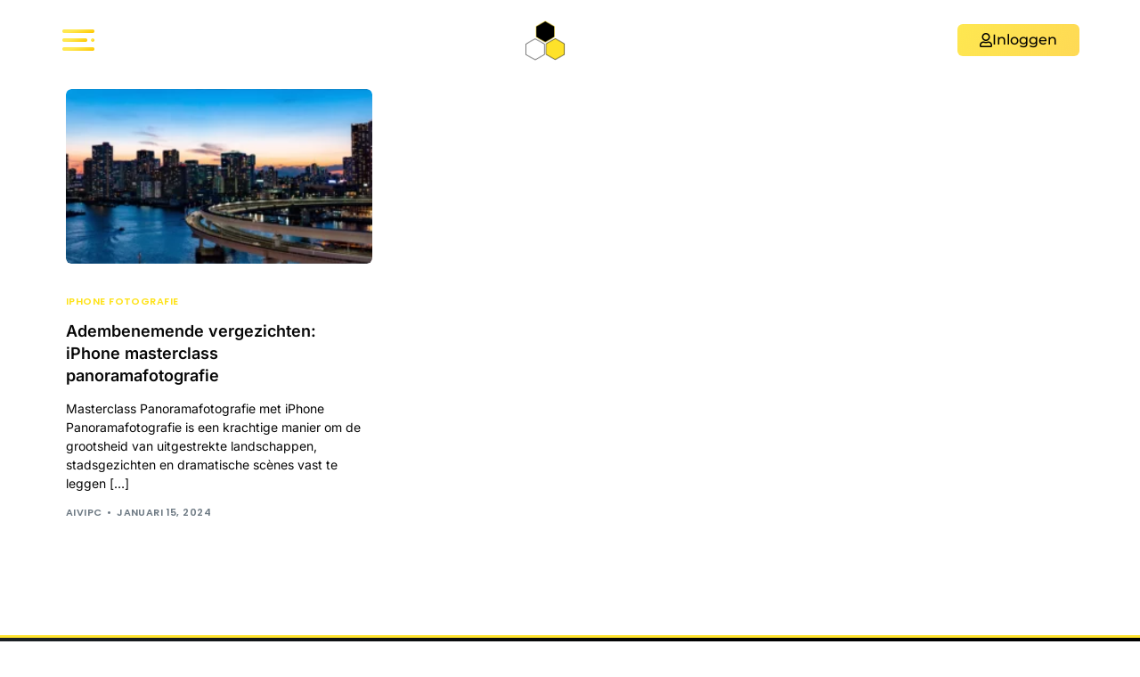

--- FILE ---
content_type: text/html; charset=UTF-8
request_url: https://nl.theiphonephotography.com/tag/verticale-panoramas/
body_size: 33740
content:
<!doctype html>
<html lang="nl-NL">
<head><meta charset="UTF-8"><script>if(navigator.userAgent.match(/MSIE|Internet Explorer/i)||navigator.userAgent.match(/Trident\/7\..*?rv:11/i)){var href=document.location.href;if(!href.match(/[?&]nowprocket/)){if(href.indexOf("?")==-1){if(href.indexOf("#")==-1){document.location.href=href+"?nowprocket=1"}else{document.location.href=href.replace("#","?nowprocket=1#")}}else{if(href.indexOf("#")==-1){document.location.href=href+"&nowprocket=1"}else{document.location.href=href.replace("#","&nowprocket=1#")}}}}</script><script>(()=>{class RocketLazyLoadScripts{constructor(){this.v="2.0.4",this.userEvents=["keydown","keyup","mousedown","mouseup","mousemove","mouseover","mouseout","touchmove","touchstart","touchend","touchcancel","wheel","click","dblclick","input"],this.attributeEvents=["onblur","onclick","oncontextmenu","ondblclick","onfocus","onmousedown","onmouseenter","onmouseleave","onmousemove","onmouseout","onmouseover","onmouseup","onmousewheel","onscroll","onsubmit"]}async t(){this.i(),this.o(),/iP(ad|hone)/.test(navigator.userAgent)&&this.h(),this.u(),this.l(this),this.m(),this.k(this),this.p(this),this._(),await Promise.all([this.R(),this.L()]),this.lastBreath=Date.now(),this.S(this),this.P(),this.D(),this.O(),this.M(),await this.C(this.delayedScripts.normal),await this.C(this.delayedScripts.defer),await this.C(this.delayedScripts.async),await this.T(),await this.F(),await this.j(),await this.A(),window.dispatchEvent(new Event("rocket-allScriptsLoaded")),this.everythingLoaded=!0,this.lastTouchEnd&&await new Promise(t=>setTimeout(t,500-Date.now()+this.lastTouchEnd)),this.I(),this.H(),this.U(),this.W()}i(){this.CSPIssue=sessionStorage.getItem("rocketCSPIssue"),document.addEventListener("securitypolicyviolation",t=>{this.CSPIssue||"script-src-elem"!==t.violatedDirective||"data"!==t.blockedURI||(this.CSPIssue=!0,sessionStorage.setItem("rocketCSPIssue",!0))},{isRocket:!0})}o(){window.addEventListener("pageshow",t=>{this.persisted=t.persisted,this.realWindowLoadedFired=!0},{isRocket:!0}),window.addEventListener("pagehide",()=>{this.onFirstUserAction=null},{isRocket:!0})}h(){let t;function e(e){t=e}window.addEventListener("touchstart",e,{isRocket:!0}),window.addEventListener("touchend",function i(o){o.changedTouches[0]&&t.changedTouches[0]&&Math.abs(o.changedTouches[0].pageX-t.changedTouches[0].pageX)<10&&Math.abs(o.changedTouches[0].pageY-t.changedTouches[0].pageY)<10&&o.timeStamp-t.timeStamp<200&&(window.removeEventListener("touchstart",e,{isRocket:!0}),window.removeEventListener("touchend",i,{isRocket:!0}),"INPUT"===o.target.tagName&&"text"===o.target.type||(o.target.dispatchEvent(new TouchEvent("touchend",{target:o.target,bubbles:!0})),o.target.dispatchEvent(new MouseEvent("mouseover",{target:o.target,bubbles:!0})),o.target.dispatchEvent(new PointerEvent("click",{target:o.target,bubbles:!0,cancelable:!0,detail:1,clientX:o.changedTouches[0].clientX,clientY:o.changedTouches[0].clientY})),event.preventDefault()))},{isRocket:!0})}q(t){this.userActionTriggered||("mousemove"!==t.type||this.firstMousemoveIgnored?"keyup"===t.type||"mouseover"===t.type||"mouseout"===t.type||(this.userActionTriggered=!0,this.onFirstUserAction&&this.onFirstUserAction()):this.firstMousemoveIgnored=!0),"click"===t.type&&t.preventDefault(),t.stopPropagation(),t.stopImmediatePropagation(),"touchstart"===this.lastEvent&&"touchend"===t.type&&(this.lastTouchEnd=Date.now()),"click"===t.type&&(this.lastTouchEnd=0),this.lastEvent=t.type,t.composedPath&&t.composedPath()[0].getRootNode()instanceof ShadowRoot&&(t.rocketTarget=t.composedPath()[0]),this.savedUserEvents.push(t)}u(){this.savedUserEvents=[],this.userEventHandler=this.q.bind(this),this.userEvents.forEach(t=>window.addEventListener(t,this.userEventHandler,{passive:!1,isRocket:!0})),document.addEventListener("visibilitychange",this.userEventHandler,{isRocket:!0})}U(){this.userEvents.forEach(t=>window.removeEventListener(t,this.userEventHandler,{passive:!1,isRocket:!0})),document.removeEventListener("visibilitychange",this.userEventHandler,{isRocket:!0}),this.savedUserEvents.forEach(t=>{(t.rocketTarget||t.target).dispatchEvent(new window[t.constructor.name](t.type,t))})}m(){const t="return false",e=Array.from(this.attributeEvents,t=>"data-rocket-"+t),i="["+this.attributeEvents.join("],[")+"]",o="[data-rocket-"+this.attributeEvents.join("],[data-rocket-")+"]",s=(e,i,o)=>{o&&o!==t&&(e.setAttribute("data-rocket-"+i,o),e["rocket"+i]=new Function("event",o),e.setAttribute(i,t))};new MutationObserver(t=>{for(const n of t)"attributes"===n.type&&(n.attributeName.startsWith("data-rocket-")||this.everythingLoaded?n.attributeName.startsWith("data-rocket-")&&this.everythingLoaded&&this.N(n.target,n.attributeName.substring(12)):s(n.target,n.attributeName,n.target.getAttribute(n.attributeName))),"childList"===n.type&&n.addedNodes.forEach(t=>{if(t.nodeType===Node.ELEMENT_NODE)if(this.everythingLoaded)for(const i of[t,...t.querySelectorAll(o)])for(const t of i.getAttributeNames())e.includes(t)&&this.N(i,t.substring(12));else for(const e of[t,...t.querySelectorAll(i)])for(const t of e.getAttributeNames())this.attributeEvents.includes(t)&&s(e,t,e.getAttribute(t))})}).observe(document,{subtree:!0,childList:!0,attributeFilter:[...this.attributeEvents,...e]})}I(){this.attributeEvents.forEach(t=>{document.querySelectorAll("[data-rocket-"+t+"]").forEach(e=>{this.N(e,t)})})}N(t,e){const i=t.getAttribute("data-rocket-"+e);i&&(t.setAttribute(e,i),t.removeAttribute("data-rocket-"+e))}k(t){Object.defineProperty(HTMLElement.prototype,"onclick",{get(){return this.rocketonclick||null},set(e){this.rocketonclick=e,this.setAttribute(t.everythingLoaded?"onclick":"data-rocket-onclick","this.rocketonclick(event)")}})}S(t){function e(e,i){let o=e[i];e[i]=null,Object.defineProperty(e,i,{get:()=>o,set(s){t.everythingLoaded?o=s:e["rocket"+i]=o=s}})}e(document,"onreadystatechange"),e(window,"onload"),e(window,"onpageshow");try{Object.defineProperty(document,"readyState",{get:()=>t.rocketReadyState,set(e){t.rocketReadyState=e},configurable:!0}),document.readyState="loading"}catch(t){console.log("WPRocket DJE readyState conflict, bypassing")}}l(t){this.originalAddEventListener=EventTarget.prototype.addEventListener,this.originalRemoveEventListener=EventTarget.prototype.removeEventListener,this.savedEventListeners=[],EventTarget.prototype.addEventListener=function(e,i,o){o&&o.isRocket||!t.B(e,this)&&!t.userEvents.includes(e)||t.B(e,this)&&!t.userActionTriggered||e.startsWith("rocket-")||t.everythingLoaded?t.originalAddEventListener.call(this,e,i,o):(t.savedEventListeners.push({target:this,remove:!1,type:e,func:i,options:o}),"mouseenter"!==e&&"mouseleave"!==e||t.originalAddEventListener.call(this,e,t.savedUserEvents.push,o))},EventTarget.prototype.removeEventListener=function(e,i,o){o&&o.isRocket||!t.B(e,this)&&!t.userEvents.includes(e)||t.B(e,this)&&!t.userActionTriggered||e.startsWith("rocket-")||t.everythingLoaded?t.originalRemoveEventListener.call(this,e,i,o):t.savedEventListeners.push({target:this,remove:!0,type:e,func:i,options:o})}}J(t,e){this.savedEventListeners=this.savedEventListeners.filter(i=>{let o=i.type,s=i.target||window;return e!==o||t!==s||(this.B(o,s)&&(i.type="rocket-"+o),this.$(i),!1)})}H(){EventTarget.prototype.addEventListener=this.originalAddEventListener,EventTarget.prototype.removeEventListener=this.originalRemoveEventListener,this.savedEventListeners.forEach(t=>this.$(t))}$(t){t.remove?this.originalRemoveEventListener.call(t.target,t.type,t.func,t.options):this.originalAddEventListener.call(t.target,t.type,t.func,t.options)}p(t){let e;function i(e){return t.everythingLoaded?e:e.split(" ").map(t=>"load"===t||t.startsWith("load.")?"rocket-jquery-load":t).join(" ")}function o(o){function s(e){const s=o.fn[e];o.fn[e]=o.fn.init.prototype[e]=function(){return this[0]===window&&t.userActionTriggered&&("string"==typeof arguments[0]||arguments[0]instanceof String?arguments[0]=i(arguments[0]):"object"==typeof arguments[0]&&Object.keys(arguments[0]).forEach(t=>{const e=arguments[0][t];delete arguments[0][t],arguments[0][i(t)]=e})),s.apply(this,arguments),this}}if(o&&o.fn&&!t.allJQueries.includes(o)){const e={DOMContentLoaded:[],"rocket-DOMContentLoaded":[]};for(const t in e)document.addEventListener(t,()=>{e[t].forEach(t=>t())},{isRocket:!0});o.fn.ready=o.fn.init.prototype.ready=function(i){function s(){parseInt(o.fn.jquery)>2?setTimeout(()=>i.bind(document)(o)):i.bind(document)(o)}return"function"==typeof i&&(t.realDomReadyFired?!t.userActionTriggered||t.fauxDomReadyFired?s():e["rocket-DOMContentLoaded"].push(s):e.DOMContentLoaded.push(s)),o([])},s("on"),s("one"),s("off"),t.allJQueries.push(o)}e=o}t.allJQueries=[],o(window.jQuery),Object.defineProperty(window,"jQuery",{get:()=>e,set(t){o(t)}})}P(){const t=new Map;document.write=document.writeln=function(e){const i=document.currentScript,o=document.createRange(),s=i.parentElement;let n=t.get(i);void 0===n&&(n=i.nextSibling,t.set(i,n));const c=document.createDocumentFragment();o.setStart(c,0),c.appendChild(o.createContextualFragment(e)),s.insertBefore(c,n)}}async R(){return new Promise(t=>{this.userActionTriggered?t():this.onFirstUserAction=t})}async L(){return new Promise(t=>{document.addEventListener("DOMContentLoaded",()=>{this.realDomReadyFired=!0,t()},{isRocket:!0})})}async j(){return this.realWindowLoadedFired?Promise.resolve():new Promise(t=>{window.addEventListener("load",t,{isRocket:!0})})}M(){this.pendingScripts=[];this.scriptsMutationObserver=new MutationObserver(t=>{for(const e of t)e.addedNodes.forEach(t=>{"SCRIPT"!==t.tagName||t.noModule||t.isWPRocket||this.pendingScripts.push({script:t,promise:new Promise(e=>{const i=()=>{const i=this.pendingScripts.findIndex(e=>e.script===t);i>=0&&this.pendingScripts.splice(i,1),e()};t.addEventListener("load",i,{isRocket:!0}),t.addEventListener("error",i,{isRocket:!0}),setTimeout(i,1e3)})})})}),this.scriptsMutationObserver.observe(document,{childList:!0,subtree:!0})}async F(){await this.X(),this.pendingScripts.length?(await this.pendingScripts[0].promise,await this.F()):this.scriptsMutationObserver.disconnect()}D(){this.delayedScripts={normal:[],async:[],defer:[]},document.querySelectorAll("script[type$=rocketlazyloadscript]").forEach(t=>{t.hasAttribute("data-rocket-src")?t.hasAttribute("async")&&!1!==t.async?this.delayedScripts.async.push(t):t.hasAttribute("defer")&&!1!==t.defer||"module"===t.getAttribute("data-rocket-type")?this.delayedScripts.defer.push(t):this.delayedScripts.normal.push(t):this.delayedScripts.normal.push(t)})}async _(){await this.L();let t=[];document.querySelectorAll("script[type$=rocketlazyloadscript][data-rocket-src]").forEach(e=>{let i=e.getAttribute("data-rocket-src");if(i&&!i.startsWith("data:")){i.startsWith("//")&&(i=location.protocol+i);try{const o=new URL(i).origin;o!==location.origin&&t.push({src:o,crossOrigin:e.crossOrigin||"module"===e.getAttribute("data-rocket-type")})}catch(t){}}}),t=[...new Map(t.map(t=>[JSON.stringify(t),t])).values()],this.Y(t,"preconnect")}async G(t){if(await this.K(),!0!==t.noModule||!("noModule"in HTMLScriptElement.prototype))return new Promise(e=>{let i;function o(){(i||t).setAttribute("data-rocket-status","executed"),e()}try{if(navigator.userAgent.includes("Firefox/")||""===navigator.vendor||this.CSPIssue)i=document.createElement("script"),[...t.attributes].forEach(t=>{let e=t.nodeName;"type"!==e&&("data-rocket-type"===e&&(e="type"),"data-rocket-src"===e&&(e="src"),i.setAttribute(e,t.nodeValue))}),t.text&&(i.text=t.text),t.nonce&&(i.nonce=t.nonce),i.hasAttribute("src")?(i.addEventListener("load",o,{isRocket:!0}),i.addEventListener("error",()=>{i.setAttribute("data-rocket-status","failed-network"),e()},{isRocket:!0}),setTimeout(()=>{i.isConnected||e()},1)):(i.text=t.text,o()),i.isWPRocket=!0,t.parentNode.replaceChild(i,t);else{const i=t.getAttribute("data-rocket-type"),s=t.getAttribute("data-rocket-src");i?(t.type=i,t.removeAttribute("data-rocket-type")):t.removeAttribute("type"),t.addEventListener("load",o,{isRocket:!0}),t.addEventListener("error",i=>{this.CSPIssue&&i.target.src.startsWith("data:")?(console.log("WPRocket: CSP fallback activated"),t.removeAttribute("src"),this.G(t).then(e)):(t.setAttribute("data-rocket-status","failed-network"),e())},{isRocket:!0}),s?(t.fetchPriority="high",t.removeAttribute("data-rocket-src"),t.src=s):t.src="data:text/javascript;base64,"+window.btoa(unescape(encodeURIComponent(t.text)))}}catch(i){t.setAttribute("data-rocket-status","failed-transform"),e()}});t.setAttribute("data-rocket-status","skipped")}async C(t){const e=t.shift();return e?(e.isConnected&&await this.G(e),this.C(t)):Promise.resolve()}O(){this.Y([...this.delayedScripts.normal,...this.delayedScripts.defer,...this.delayedScripts.async],"preload")}Y(t,e){this.trash=this.trash||[];let i=!0;var o=document.createDocumentFragment();t.forEach(t=>{const s=t.getAttribute&&t.getAttribute("data-rocket-src")||t.src;if(s&&!s.startsWith("data:")){const n=document.createElement("link");n.href=s,n.rel=e,"preconnect"!==e&&(n.as="script",n.fetchPriority=i?"high":"low"),t.getAttribute&&"module"===t.getAttribute("data-rocket-type")&&(n.crossOrigin=!0),t.crossOrigin&&(n.crossOrigin=t.crossOrigin),t.integrity&&(n.integrity=t.integrity),t.nonce&&(n.nonce=t.nonce),o.appendChild(n),this.trash.push(n),i=!1}}),document.head.appendChild(o)}W(){this.trash.forEach(t=>t.remove())}async T(){try{document.readyState="interactive"}catch(t){}this.fauxDomReadyFired=!0;try{await this.K(),this.J(document,"readystatechange"),document.dispatchEvent(new Event("rocket-readystatechange")),await this.K(),document.rocketonreadystatechange&&document.rocketonreadystatechange(),await this.K(),this.J(document,"DOMContentLoaded"),document.dispatchEvent(new Event("rocket-DOMContentLoaded")),await this.K(),this.J(window,"DOMContentLoaded"),window.dispatchEvent(new Event("rocket-DOMContentLoaded"))}catch(t){console.error(t)}}async A(){try{document.readyState="complete"}catch(t){}try{await this.K(),this.J(document,"readystatechange"),document.dispatchEvent(new Event("rocket-readystatechange")),await this.K(),document.rocketonreadystatechange&&document.rocketonreadystatechange(),await this.K(),this.J(window,"load"),window.dispatchEvent(new Event("rocket-load")),await this.K(),window.rocketonload&&window.rocketonload(),await this.K(),this.allJQueries.forEach(t=>t(window).trigger("rocket-jquery-load")),await this.K(),this.J(window,"pageshow");const t=new Event("rocket-pageshow");t.persisted=this.persisted,window.dispatchEvent(t),await this.K(),window.rocketonpageshow&&window.rocketonpageshow({persisted:this.persisted})}catch(t){console.error(t)}}async K(){Date.now()-this.lastBreath>45&&(await this.X(),this.lastBreath=Date.now())}async X(){return document.hidden?new Promise(t=>setTimeout(t)):new Promise(t=>requestAnimationFrame(t))}B(t,e){return e===document&&"readystatechange"===t||(e===document&&"DOMContentLoaded"===t||(e===window&&"DOMContentLoaded"===t||(e===window&&"load"===t||e===window&&"pageshow"===t)))}static run(){(new RocketLazyLoadScripts).t()}}RocketLazyLoadScripts.run()})();</script>
	
	<meta name="viewport" content="width=device-width, initial-scale=1">
	<link rel="profile" href="https://gmpg.org/xfn/11">

	<title>verticale panorama&#8217;s &#8211; iPhone fotografie cursus</title>
    <script type="rocketlazyloadscript">
        var uicore_animations_list = {"Fading":{"fadeIn":"Fade In","fadeInDown":"Fade In Down","fadeInLeft":"Fade In Left","fadeInRight":"Fade In Right","fadeInUp":"Fade In Up"},"Zooming":{"zoomIn":"Zoom In","zoomInDown":"Zoom In Down","zoomInLeft":"Zoom In Left","zoomInRight":"Zoom In Right","zoomInUp":"Zoom In Up"},"Bouncing":{"bounceIn":"Bounce In","bounceInDown":"Bounce In Down","bounceInLeft":"Bounce In Left","bounceInRight":"Bounce In Right","bounceInUp":"Bounce In Up"},"Sliding":{"slideInDown":"Slide In Down","slideInLeft":"Slide In Left","slideInRight":"Slide In Right","slideInUp":"Slide In Up"},"Rotating":{"rotateIn":"Rotate In","rotateInDownLeft":"Rotate In Down Left","rotateInDownRight":"Rotate In Down Right","rotateInUpLeft":"Rotate In Up Left","rotateInUpRight":"Rotate In Up Right"},"Attention Seekers":{"bounce":"Bounce","flash":"Flash","pulse":"Pulse","rubberBand":"Rubber Band","shake":"Shake","headShake":"Head Shake","swing":"Swing","tada":"Tada","wobble":"Wobble","jello":"Jello"},"Light Speed":{"lightSpeedIn":"Light Speed In"},"Specials":{"rollIn":"Roll In"}};
    </script>

    <meta name='robots' content='max-image-preview:large' />
	<style>img:is([sizes="auto" i], [sizes^="auto," i]) { contain-intrinsic-size: 3000px 1500px }</style>
	
<!-- Google Tag Manager by PYS -->
    <script type="rocketlazyloadscript" data-cfasync="false" data-pagespeed-no-defer>
	    window.dataLayerPYS = window.dataLayerPYS || [];
	</script>
<!-- End Google Tag Manager by PYS --><script type="rocketlazyloadscript" data-rocket-type='application/javascript'  id='pys-version-script'>console.log('PixelYourSite Free version 11.1.3');</script>
<link rel='dns-prefetch' href='//fonts.googleapis.com' />
<link rel='dns-prefetch' href='//d8s4n4a6.delivery.rocketcdn.me' />
<link href='https://d8s4n4a6.delivery.rocketcdn.me' rel='preconnect' />
<link rel="alternate" type="application/rss+xml" title="iPhone fotografie cursus &raquo; feed" href="https://nl.theiphonephotography.com/feed/" />
<link rel="alternate" type="application/rss+xml" title="iPhone fotografie cursus &raquo; reacties feed" href="https://nl.theiphonephotography.com/comments/feed/" />
<link rel="alternate" type="application/rss+xml" title="iPhone fotografie cursus &raquo; verticale panorama&#039;s tag feed" href="https://nl.theiphonephotography.com/tag/verticale-panoramas/feed/" />
<link rel='stylesheet' id='wc-blocks-integration-css' href='https://d8s4n4a6.delivery.rocketcdn.me/wp-content/plugins/woocommerce-subscriptions/build/index.css?ver=8.3.0' media='all' />
<link rel='stylesheet' id='bdt-uikit-css' href='https://d8s4n4a6.delivery.rocketcdn.me/wp-content/plugins/bdthemes-element-pack/assets/css/bdt-uikit.css?ver=3.16.24' media='all' />
<link rel='stylesheet' id='ep-helper-css' href='https://d8s4n4a6.delivery.rocketcdn.me/wp-content/plugins/bdthemes-element-pack/assets/css/ep-helper.css?ver=7.5.2' media='all' />
<style id='wp-emoji-styles-inline-css'>

	img.wp-smiley, img.emoji {
		display: inline !important;
		border: none !important;
		box-shadow: none !important;
		height: 1em !important;
		width: 1em !important;
		margin: 0 0.07em !important;
		vertical-align: -0.1em !important;
		background: none !important;
		padding: 0 !important;
	}
</style>
<link rel='stylesheet' id='wp-block-library-css' href='https://d8s4n4a6.delivery.rocketcdn.me/wp-includes/css/dist/block-library/style.min.css?ver=6.8.3' media='all' />
<style id='classic-theme-styles-inline-css'>
/*! This file is auto-generated */
.wp-block-button__link{color:#fff;background-color:#32373c;border-radius:9999px;box-shadow:none;text-decoration:none;padding:calc(.667em + 2px) calc(1.333em + 2px);font-size:1.125em}.wp-block-file__button{background:#32373c;color:#fff;text-decoration:none}
</style>
<style id='global-styles-inline-css'>
:root{--wp--preset--aspect-ratio--square: 1;--wp--preset--aspect-ratio--4-3: 4/3;--wp--preset--aspect-ratio--3-4: 3/4;--wp--preset--aspect-ratio--3-2: 3/2;--wp--preset--aspect-ratio--2-3: 2/3;--wp--preset--aspect-ratio--16-9: 16/9;--wp--preset--aspect-ratio--9-16: 9/16;--wp--preset--color--black: #000000;--wp--preset--color--cyan-bluish-gray: #abb8c3;--wp--preset--color--white: #ffffff;--wp--preset--color--pale-pink: #f78da7;--wp--preset--color--vivid-red: #cf2e2e;--wp--preset--color--luminous-vivid-orange: #ff6900;--wp--preset--color--luminous-vivid-amber: #fcb900;--wp--preset--color--light-green-cyan: #7bdcb5;--wp--preset--color--vivid-green-cyan: #00d084;--wp--preset--color--pale-cyan-blue: #8ed1fc;--wp--preset--color--vivid-cyan-blue: #0693e3;--wp--preset--color--vivid-purple: #9b51e0;--wp--preset--gradient--vivid-cyan-blue-to-vivid-purple: linear-gradient(135deg,rgba(6,147,227,1) 0%,rgb(155,81,224) 100%);--wp--preset--gradient--light-green-cyan-to-vivid-green-cyan: linear-gradient(135deg,rgb(122,220,180) 0%,rgb(0,208,130) 100%);--wp--preset--gradient--luminous-vivid-amber-to-luminous-vivid-orange: linear-gradient(135deg,rgba(252,185,0,1) 0%,rgba(255,105,0,1) 100%);--wp--preset--gradient--luminous-vivid-orange-to-vivid-red: linear-gradient(135deg,rgba(255,105,0,1) 0%,rgb(207,46,46) 100%);--wp--preset--gradient--very-light-gray-to-cyan-bluish-gray: linear-gradient(135deg,rgb(238,238,238) 0%,rgb(169,184,195) 100%);--wp--preset--gradient--cool-to-warm-spectrum: linear-gradient(135deg,rgb(74,234,220) 0%,rgb(151,120,209) 20%,rgb(207,42,186) 40%,rgb(238,44,130) 60%,rgb(251,105,98) 80%,rgb(254,248,76) 100%);--wp--preset--gradient--blush-light-purple: linear-gradient(135deg,rgb(255,206,236) 0%,rgb(152,150,240) 100%);--wp--preset--gradient--blush-bordeaux: linear-gradient(135deg,rgb(254,205,165) 0%,rgb(254,45,45) 50%,rgb(107,0,62) 100%);--wp--preset--gradient--luminous-dusk: linear-gradient(135deg,rgb(255,203,112) 0%,rgb(199,81,192) 50%,rgb(65,88,208) 100%);--wp--preset--gradient--pale-ocean: linear-gradient(135deg,rgb(255,245,203) 0%,rgb(182,227,212) 50%,rgb(51,167,181) 100%);--wp--preset--gradient--electric-grass: linear-gradient(135deg,rgb(202,248,128) 0%,rgb(113,206,126) 100%);--wp--preset--gradient--midnight: linear-gradient(135deg,rgb(2,3,129) 0%,rgb(40,116,252) 100%);--wp--preset--font-size--small: 13px;--wp--preset--font-size--medium: 20px;--wp--preset--font-size--large: 36px;--wp--preset--font-size--x-large: 42px;--wp--preset--spacing--20: 0.44rem;--wp--preset--spacing--30: 0.67rem;--wp--preset--spacing--40: 1rem;--wp--preset--spacing--50: 1.5rem;--wp--preset--spacing--60: 2.25rem;--wp--preset--spacing--70: 3.38rem;--wp--preset--spacing--80: 5.06rem;--wp--preset--shadow--natural: 6px 6px 9px rgba(0, 0, 0, 0.2);--wp--preset--shadow--deep: 12px 12px 50px rgba(0, 0, 0, 0.4);--wp--preset--shadow--sharp: 6px 6px 0px rgba(0, 0, 0, 0.2);--wp--preset--shadow--outlined: 6px 6px 0px -3px rgba(255, 255, 255, 1), 6px 6px rgba(0, 0, 0, 1);--wp--preset--shadow--crisp: 6px 6px 0px rgba(0, 0, 0, 1);}:where(.is-layout-flex){gap: 0.5em;}:where(.is-layout-grid){gap: 0.5em;}body .is-layout-flex{display: flex;}.is-layout-flex{flex-wrap: wrap;align-items: center;}.is-layout-flex > :is(*, div){margin: 0;}body .is-layout-grid{display: grid;}.is-layout-grid > :is(*, div){margin: 0;}:where(.wp-block-columns.is-layout-flex){gap: 2em;}:where(.wp-block-columns.is-layout-grid){gap: 2em;}:where(.wp-block-post-template.is-layout-flex){gap: 1.25em;}:where(.wp-block-post-template.is-layout-grid){gap: 1.25em;}.has-black-color{color: var(--wp--preset--color--black) !important;}.has-cyan-bluish-gray-color{color: var(--wp--preset--color--cyan-bluish-gray) !important;}.has-white-color{color: var(--wp--preset--color--white) !important;}.has-pale-pink-color{color: var(--wp--preset--color--pale-pink) !important;}.has-vivid-red-color{color: var(--wp--preset--color--vivid-red) !important;}.has-luminous-vivid-orange-color{color: var(--wp--preset--color--luminous-vivid-orange) !important;}.has-luminous-vivid-amber-color{color: var(--wp--preset--color--luminous-vivid-amber) !important;}.has-light-green-cyan-color{color: var(--wp--preset--color--light-green-cyan) !important;}.has-vivid-green-cyan-color{color: var(--wp--preset--color--vivid-green-cyan) !important;}.has-pale-cyan-blue-color{color: var(--wp--preset--color--pale-cyan-blue) !important;}.has-vivid-cyan-blue-color{color: var(--wp--preset--color--vivid-cyan-blue) !important;}.has-vivid-purple-color{color: var(--wp--preset--color--vivid-purple) !important;}.has-black-background-color{background-color: var(--wp--preset--color--black) !important;}.has-cyan-bluish-gray-background-color{background-color: var(--wp--preset--color--cyan-bluish-gray) !important;}.has-white-background-color{background-color: var(--wp--preset--color--white) !important;}.has-pale-pink-background-color{background-color: var(--wp--preset--color--pale-pink) !important;}.has-vivid-red-background-color{background-color: var(--wp--preset--color--vivid-red) !important;}.has-luminous-vivid-orange-background-color{background-color: var(--wp--preset--color--luminous-vivid-orange) !important;}.has-luminous-vivid-amber-background-color{background-color: var(--wp--preset--color--luminous-vivid-amber) !important;}.has-light-green-cyan-background-color{background-color: var(--wp--preset--color--light-green-cyan) !important;}.has-vivid-green-cyan-background-color{background-color: var(--wp--preset--color--vivid-green-cyan) !important;}.has-pale-cyan-blue-background-color{background-color: var(--wp--preset--color--pale-cyan-blue) !important;}.has-vivid-cyan-blue-background-color{background-color: var(--wp--preset--color--vivid-cyan-blue) !important;}.has-vivid-purple-background-color{background-color: var(--wp--preset--color--vivid-purple) !important;}.has-black-border-color{border-color: var(--wp--preset--color--black) !important;}.has-cyan-bluish-gray-border-color{border-color: var(--wp--preset--color--cyan-bluish-gray) !important;}.has-white-border-color{border-color: var(--wp--preset--color--white) !important;}.has-pale-pink-border-color{border-color: var(--wp--preset--color--pale-pink) !important;}.has-vivid-red-border-color{border-color: var(--wp--preset--color--vivid-red) !important;}.has-luminous-vivid-orange-border-color{border-color: var(--wp--preset--color--luminous-vivid-orange) !important;}.has-luminous-vivid-amber-border-color{border-color: var(--wp--preset--color--luminous-vivid-amber) !important;}.has-light-green-cyan-border-color{border-color: var(--wp--preset--color--light-green-cyan) !important;}.has-vivid-green-cyan-border-color{border-color: var(--wp--preset--color--vivid-green-cyan) !important;}.has-pale-cyan-blue-border-color{border-color: var(--wp--preset--color--pale-cyan-blue) !important;}.has-vivid-cyan-blue-border-color{border-color: var(--wp--preset--color--vivid-cyan-blue) !important;}.has-vivid-purple-border-color{border-color: var(--wp--preset--color--vivid-purple) !important;}.has-vivid-cyan-blue-to-vivid-purple-gradient-background{background: var(--wp--preset--gradient--vivid-cyan-blue-to-vivid-purple) !important;}.has-light-green-cyan-to-vivid-green-cyan-gradient-background{background: var(--wp--preset--gradient--light-green-cyan-to-vivid-green-cyan) !important;}.has-luminous-vivid-amber-to-luminous-vivid-orange-gradient-background{background: var(--wp--preset--gradient--luminous-vivid-amber-to-luminous-vivid-orange) !important;}.has-luminous-vivid-orange-to-vivid-red-gradient-background{background: var(--wp--preset--gradient--luminous-vivid-orange-to-vivid-red) !important;}.has-very-light-gray-to-cyan-bluish-gray-gradient-background{background: var(--wp--preset--gradient--very-light-gray-to-cyan-bluish-gray) !important;}.has-cool-to-warm-spectrum-gradient-background{background: var(--wp--preset--gradient--cool-to-warm-spectrum) !important;}.has-blush-light-purple-gradient-background{background: var(--wp--preset--gradient--blush-light-purple) !important;}.has-blush-bordeaux-gradient-background{background: var(--wp--preset--gradient--blush-bordeaux) !important;}.has-luminous-dusk-gradient-background{background: var(--wp--preset--gradient--luminous-dusk) !important;}.has-pale-ocean-gradient-background{background: var(--wp--preset--gradient--pale-ocean) !important;}.has-electric-grass-gradient-background{background: var(--wp--preset--gradient--electric-grass) !important;}.has-midnight-gradient-background{background: var(--wp--preset--gradient--midnight) !important;}.has-small-font-size{font-size: var(--wp--preset--font-size--small) !important;}.has-medium-font-size{font-size: var(--wp--preset--font-size--medium) !important;}.has-large-font-size{font-size: var(--wp--preset--font-size--large) !important;}.has-x-large-font-size{font-size: var(--wp--preset--font-size--x-large) !important;}
:where(.wp-block-post-template.is-layout-flex){gap: 1.25em;}:where(.wp-block-post-template.is-layout-grid){gap: 1.25em;}
:where(.wp-block-columns.is-layout-flex){gap: 2em;}:where(.wp-block-columns.is-layout-grid){gap: 2em;}
:root :where(.wp-block-pullquote){font-size: 1.5em;line-height: 1.6;}
</style>
<link rel='stylesheet' id='woocommerce-layout-css' href='https://d8s4n4a6.delivery.rocketcdn.me/wp-content/plugins/woocommerce/assets/css/woocommerce-layout.css?ver=10.2.3' media='all' />
<link rel='stylesheet' id='woocommerce-smallscreen-css' href='https://d8s4n4a6.delivery.rocketcdn.me/wp-content/plugins/woocommerce/assets/css/woocommerce-smallscreen.css?ver=10.2.3' media='only screen and (max-width: 768px)' />
<link rel='stylesheet' id='woocommerce-general-css' href='https://d8s4n4a6.delivery.rocketcdn.me/wp-content/plugins/woocommerce/assets/css/woocommerce.css?ver=10.2.3' media='all' />
<style id='woocommerce-inline-inline-css'>
.woocommerce form .form-row .required { visibility: visible; }
</style>
<link rel='stylesheet' id='brands-styles-css' href='https://d8s4n4a6.delivery.rocketcdn.me/wp-content/plugins/woocommerce/assets/css/brands.css?ver=10.2.3' media='all' />
<link rel='stylesheet' id='child-style-css' href='https://d8s4n4a6.delivery.rocketcdn.me/wp-content/themes/vault-child/style.css?ver=6.8.3' media='all' />
<link rel='stylesheet' id='elementor-frontend-css' href='https://d8s4n4a6.delivery.rocketcdn.me/wp-content/plugins/elementor/assets/css/frontend.min.css?ver=3.32.4' media='all' />
<style id='elementor-frontend-inline-css'>
.elementor-kit-28{--e-global-color-uicore_primary:#FEE21A;--e-global-color-uicore_secondary:#E0A904;--e-global-color-uicore_accent:#FEE21A;--e-global-color-uicore_headline:#070707;--e-global-color-uicore_body:#000000;--e-global-color-uicore_dark:#070707;--e-global-color-uicore_light:#F8FCFC;--e-global-color-uicore_white:#FFFFFF;--e-global-typography-uicore_primary-font-family:"Inter";--e-global-typography-uicore_primary-font-weight:600;--e-global-typography-uicore_secondary-font-family:"Inter";--e-global-typography-uicore_secondary-font-weight:700;--e-global-typography-uicore_text-font-family:"Inter";--e-global-typography-uicore_text-font-weight:normal;--e-global-typography-uicore_accent-font-family:"Inter";--e-global-typography-uicore_accent-font-weight:500;}.elementor-kit-28 input[type="button"],.elementor-kit-28 input[type="submit"],.elementor-kit-28 .elementor-button.elementor-button,.elementor-kit-28 .elementor-button:not(.bdt-offcanvas-button),.elementor-kit-28 .bdt-button-primary,.elementor-kit-28 .bdt-ep-button,button.metform-btn,button.metform-btn:not(.toggle),.elementor-kit-28 .bdt-callout a.bdt-callout-button,.elementor-kit-28 [type="submit"],.elementor-kit-28 .tutor-button,.elementor-kit-28 .tutor-login-form-wrap input[type="submit"],.elementor-kit-28 .wp-block-button__link,.uicore-mobile-menu-wrapper .uicore-cta-wrapper a,.uicore-left-menu .uicore-cta-wrapper a,.elementor-kit-28.woocommerce #respond input#submit,.elementor-kit-28.uicore-woo-page a.button:not(.add_to_cart_button):not(.product_type_grouped):not(.product_type_external):not(.product_type_simple):not(.wc-forward),.elementor-kit-28.uicore-woo-page a.checkout-button.button.alt,.uicore-navbar a.uicore-btn,.elementor-kit-28 .bdt-contact-form .elementor-button,.elementor-kit-28.uicore-woo-page a.button.wc-forward,.elementor-kit-28 .widget.woocommerce a.button,.elementor-kit-28 .woocommerce button.button,.elementor-kit-28 .woocommerce div.product form.cart .button,.elementor-kit-28 .woocommerce-cart-form .button,.elementor-kit-28 .woocommerce #respond input#submit.alt,.elementor-kit-28.woocommerce a.button.alt,.woocommerce button.button.alt,.elementor-kit-28.woocommerce button.button.alt.disabled,.elementor-kit-28.woocommerce input.button.alt{background-color:var( --e-global-color-uicore_primary );font-family:"Montserrat", Sans-serif;font-size:15px;font-weight:500;text-transform:None;line-height:1em;letter-spacing:0em;color:#000000;border-style:none;}.elementor-kit-28 input[type="button"]:hover,.elementor-kit-28 input[type="button"]:focus,.elementor-kit-28 input[type="submit"]:hover,.elementor-kit-28 input[type="submit"]:focus,.elementor-kit-28 .elementor-button.elementor-button:hover,.elementor-kit-28 .elementor-button.elementor-button:focus,.elementor-kit-28 .elementor-button:not(.bdt-offcanvas-button):hover,.elementor-kit-28 .elementor-button:not(.bdt-offcanvas-button):focus,.elementor-kit-28 .bdt-button-primary:hover,.elementor-kit-28 .bdt-button-primary:focus,.elementor-kit-28 .bdt-ep-button:hover,.elementor-kit-28 .bdt-ep-button:focus,button.metform-btn:hover,button.metform-btn:focus,button.metform-btn:not(.toggle):hover,button.metform-btn:not(.toggle):focus,.elementor-kit-28 .bdt-callout a.bdt-callout-button:hover,.elementor-kit-28 .bdt-callout a.bdt-callout-button:focus,.elementor-kit-28 [type="submit"]:hover,.elementor-kit-28 [type="submit"]:focus,.elementor-kit-28 .tutor-button:hover,.elementor-kit-28 .tutor-button:focus,.elementor-kit-28 .tutor-login-form-wrap input[type="submit"]:hover,.elementor-kit-28 .tutor-login-form-wrap input[type="submit"]:focus,.elementor-kit-28 .wp-block-button__link:hover,.elementor-kit-28 .wp-block-button__link:focus,.uicore-mobile-menu-wrapper .uicore-cta-wrapper a:hover,.uicore-mobile-menu-wrapper .uicore-cta-wrapper a:focus,.uicore-left-menu .uicore-cta-wrapper a:hover,.uicore-left-menu .uicore-cta-wrapper a:focus,.elementor-kit-28.woocommerce #respond input#submit:hover,.elementor-kit-28.woocommerce #respond input#submit:focus,.elementor-kit-28.uicore-woo-page a.button:not(.add_to_cart_button):not(.product_type_grouped):not(.product_type_external):not(.product_type_simple):not(.wc-forward):hover,.elementor-kit-28.uicore-woo-page a.button:not(.add_to_cart_button):not(.product_type_grouped):not(.product_type_external):not(.product_type_simple):not(.wc-forward):focus,.elementor-kit-28.uicore-woo-page a.checkout-button.button.alt:hover,.elementor-kit-28.uicore-woo-page a.checkout-button.button.alt:focus,.uicore-navbar a.uicore-btn:hover,.uicore-navbar a.uicore-btn:focus,.elementor-kit-28 .bdt-contact-form .elementor-button:hover,.elementor-kit-28 .bdt-contact-form .elementor-button:focus,.elementor-kit-28.uicore-woo-page a.button.wc-forward:hover,.elementor-kit-28.uicore-woo-page a.button.wc-forward:focus,.elementor-kit-28 .widget.woocommerce a.button:hover,.elementor-kit-28 .widget.woocommerce a.button:focus,.elementor-kit-28 .woocommerce button.button:hover,.elementor-kit-28 .woocommerce button.button:focus,.elementor-kit-28 .woocommerce div.product form.cart .button:hover,.elementor-kit-28 .woocommerce div.product form.cart .button:focus,.elementor-kit-28 .woocommerce-cart-form .button:hover,.elementor-kit-28 .woocommerce-cart-form .button:focus,.elementor-kit-28 .woocommerce #respond input#submit.alt:hover,.elementor-kit-28 .woocommerce #respond input#submit.alt:focus,.elementor-kit-28.woocommerce a.button.alt:hover,.elementor-kit-28.woocommerce a.button.alt:focus,.woocommerce button.button.alt:hover,.woocommerce button.button.alt:focus,.elementor-kit-28.woocommerce button.button.alt.disabled:hover,.elementor-kit-28.woocommerce button.button.alt.disabled:focus,.elementor-kit-28.woocommerce input.button.alt:hover,.elementor-kit-28.woocommerce input.button.alt:focus,.uicore-navbar a.uicore-btn:hover,.uicore-navbar a.uicore-btn:focus,.uicore-transparent:not(.uicore-scrolled) .uicore-btn.uicore-inverted:hover,.uicore-transparent:not(.uicore-scrolled) .uicore-btn.uicore-inverted:focus,.elementor-kit-28 .metform-btn:hover,.elementor-kit-28 .metform-btn:focus{background-color:var( --e-global-color-uicore_secondary );color:#242424;}.elementor-kit-28 e-page-transition{background-color:#FFBC7D;}.elementor-kit-28 input[type="button"],.elementor-kit-28 input[type="submit"],.elementor-kit-28 .elementor-button.elementor-button,.elementor-kit-28 .elementor-button:not(.bdt-offcanvas-button),.elementor-kit-28 .bdt-button-primary,.elementor-kit-28 .bdt-ep-button,button.metform-btn,button.metform-btn:not(.toggle),.elementor-kit-28 .bdt-callout a.bdt-callout-button,.elementor-kit-28 [type="submit"],.elementor-kit-28 .tutor-button,.elementor-kit-28 .tutor-login-form-wrap input[type="submit"],.elementor-kit-28 .wp-block-button__link,.uicore-mobile-menu-wrapper .uicore-cta-wrapper a,.uicore-left-menu .uicore-cta-wrapper a,.elementor-kit-28.woocommerce #respond input#submit,.elementor-kit-28.uicore-woo-page a.button:not(.add_to_cart_button):not(.product_type_grouped):not(.product_type_external):not(.product_type_simple):not(.wc-forward),.elementor-kit-28.uicore-woo-page a.checkout-button.button.alt,.uicore-navbar a.uicore-btn,.elementor-kit-28 .bdt-contact-form .elementor-button,.elementor-kit-28.uicore-woo-page a.button.wc-forward,.elementor-kit-28 .widget.woocommerce a.button,.elementor-kit-28 .woocommerce button.button,.elementor-kit-28 .woocommerce div.product form.cart .button,.elementor-kit-28 .woocommerce-cart-form .button,.elementor-kit-28 .woocommerce #respond input#submit.alt,.elementor-kit-28.woocommerce a.button.alt,.woocommerce button.button.alt,.elementor-kit-28.woocommerce button.button.alt.disabled,.elementor-kit-28.woocommerce input.button.alt, .quantity input, .coupon input{border-radius:6px 6px 6px 6px;}.elementor-kit-28 input[type="button"],.elementor-kit-28 input[type="submit"],.elementor-kit-28 .elementor-button.elementor-button,.elementor-kit-28 .elementor-button:not(.bdt-offcanvas-button),.elementor-kit-28 .bdt-button-primary,.elementor-kit-28 .bdt-ep-button,button.metform-btn,button.metform-btn:not(.toggle),.elementor-kit-28 .bdt-callout a.bdt-callout-button,.elementor-kit-28 [type="submit"],.elementor-kit-28 .tutor-button,.elementor-kit-28 .tutor-login-form-wrap input[type="submit"],.elementor-kit-28 .wp-block-button__link,.uicore-mobile-menu-wrapper .uicore-cta-wrapper a,.uicore-left-menu .uicore-cta-wrapper a,.elementor-kit-28.woocommerce #respond input#submit,.elementor-kit-28.uicore-woo-page a.button:not(.add_to_cart_button):not(.product_type_grouped):not(.product_type_external):not(.product_type_simple):not(.wc-forward),.elementor-kit-28.uicore-woo-page a.checkout-button.button.alt, .bdt-contact-form button.elementor-button.bdt-button{padding:17px 40px 17px 40px;}.elementor-section.elementor-section-boxed nav.elementor-container,
                    .elementor-section.elementor-section-boxed > .elementor-container, .uicore-ham-creative .uicore-navigation-content,
                    .container-width .uicore-megamenu > .elementor,
                    #wrapper-navbar.elementor-section.elementor-section-boxed .elementor-container .uicore-megamenu .elementor-section.elementor-section-boxed .elementor-container,
                    #wrapper-navbar.elementor-section.elementor-section-full_width .elementor-container .uicore-megamenu .elementor-section.elementor-section-boxed .elementor-container
                    {max-width:1170px;}.e-container{--container-max-width:1170px;}.elementor-widget:not(:last-child){margin-block-end:20px;}.elementor-element{--widgets-spacing:20px 20px;--widgets-spacing-row:20px;--widgets-spacing-column:20px;}{}h1.entry-title{display:var(--page-title-display);}@media(max-width:1024px){.elementor-kit-28 input[type="button"],.elementor-kit-28 input[type="submit"],.elementor-kit-28 .elementor-button.elementor-button,.elementor-kit-28 .elementor-button:not(.bdt-offcanvas-button),.elementor-kit-28 .bdt-button-primary,.elementor-kit-28 .bdt-ep-button,button.metform-btn,button.metform-btn:not(.toggle),.elementor-kit-28 .bdt-callout a.bdt-callout-button,.elementor-kit-28 [type="submit"],.elementor-kit-28 .tutor-button,.elementor-kit-28 .tutor-login-form-wrap input[type="submit"],.elementor-kit-28 .wp-block-button__link,.uicore-mobile-menu-wrapper .uicore-cta-wrapper a,.uicore-left-menu .uicore-cta-wrapper a,.elementor-kit-28.woocommerce #respond input#submit,.elementor-kit-28.uicore-woo-page a.button:not(.add_to_cart_button):not(.product_type_grouped):not(.product_type_external):not(.product_type_simple):not(.wc-forward),.elementor-kit-28.uicore-woo-page a.checkout-button.button.alt,.uicore-navbar a.uicore-btn,.elementor-kit-28 .bdt-contact-form .elementor-button,.elementor-kit-28.uicore-woo-page a.button.wc-forward,.elementor-kit-28 .widget.woocommerce a.button,.elementor-kit-28 .woocommerce button.button,.elementor-kit-28 .woocommerce div.product form.cart .button,.elementor-kit-28 .woocommerce-cart-form .button,.elementor-kit-28 .woocommerce #respond input#submit.alt,.elementor-kit-28.woocommerce a.button.alt,.woocommerce button.button.alt,.elementor-kit-28.woocommerce button.button.alt.disabled,.elementor-kit-28.woocommerce input.button.alt{font-size:15px;}.elementor-kit-28 input[type="button"],.elementor-kit-28 input[type="submit"],.elementor-kit-28 .elementor-button.elementor-button,.elementor-kit-28 .elementor-button:not(.bdt-offcanvas-button),.elementor-kit-28 .bdt-button-primary,.elementor-kit-28 .bdt-ep-button,button.metform-btn,button.metform-btn:not(.toggle),.elementor-kit-28 .bdt-callout a.bdt-callout-button,.elementor-kit-28 [type="submit"],.elementor-kit-28 .tutor-button,.elementor-kit-28 .tutor-login-form-wrap input[type="submit"],.elementor-kit-28 .wp-block-button__link,.uicore-mobile-menu-wrapper .uicore-cta-wrapper a,.uicore-left-menu .uicore-cta-wrapper a,.elementor-kit-28.woocommerce #respond input#submit,.elementor-kit-28.uicore-woo-page a.button:not(.add_to_cart_button):not(.product_type_grouped):not(.product_type_external):not(.product_type_simple):not(.wc-forward),.elementor-kit-28.uicore-woo-page a.checkout-button.button.alt, .bdt-contact-form button.elementor-button.bdt-button{padding:17px 40px 17px 40px;}.elementor-section.elementor-section-boxed nav.elementor-container,
                    .elementor-section.elementor-section-boxed > .elementor-container, .uicore-ham-creative .uicore-navigation-content,
                    .container-width .uicore-megamenu > .elementor,
                    #wrapper-navbar.elementor-section.elementor-section-boxed .elementor-container .uicore-megamenu .elementor-section.elementor-section-boxed .elementor-container,
                    #wrapper-navbar.elementor-section.elementor-section-full_width .elementor-container .uicore-megamenu .elementor-section.elementor-section-boxed .elementor-container
                    {max-width:1024px;}.e-container{--container-max-width:1024px;}}@media(max-width:767px){.elementor-kit-28 input[type="button"],.elementor-kit-28 input[type="submit"],.elementor-kit-28 .elementor-button.elementor-button,.elementor-kit-28 .elementor-button:not(.bdt-offcanvas-button),.elementor-kit-28 .bdt-button-primary,.elementor-kit-28 .bdt-ep-button,button.metform-btn,button.metform-btn:not(.toggle),.elementor-kit-28 .bdt-callout a.bdt-callout-button,.elementor-kit-28 [type="submit"],.elementor-kit-28 .tutor-button,.elementor-kit-28 .tutor-login-form-wrap input[type="submit"],.elementor-kit-28 .wp-block-button__link,.uicore-mobile-menu-wrapper .uicore-cta-wrapper a,.uicore-left-menu .uicore-cta-wrapper a,.elementor-kit-28.woocommerce #respond input#submit,.elementor-kit-28.uicore-woo-page a.button:not(.add_to_cart_button):not(.product_type_grouped):not(.product_type_external):not(.product_type_simple):not(.wc-forward),.elementor-kit-28.uicore-woo-page a.checkout-button.button.alt,.uicore-navbar a.uicore-btn,.elementor-kit-28 .bdt-contact-form .elementor-button,.elementor-kit-28.uicore-woo-page a.button.wc-forward,.elementor-kit-28 .widget.woocommerce a.button,.elementor-kit-28 .woocommerce button.button,.elementor-kit-28 .woocommerce div.product form.cart .button,.elementor-kit-28 .woocommerce-cart-form .button,.elementor-kit-28 .woocommerce #respond input#submit.alt,.elementor-kit-28.woocommerce a.button.alt,.woocommerce button.button.alt,.elementor-kit-28.woocommerce button.button.alt.disabled,.elementor-kit-28.woocommerce input.button.alt{font-size:14px;}.elementor-kit-28 input[type="button"],.elementor-kit-28 input[type="submit"],.elementor-kit-28 .elementor-button.elementor-button,.elementor-kit-28 .elementor-button:not(.bdt-offcanvas-button),.elementor-kit-28 .bdt-button-primary,.elementor-kit-28 .bdt-ep-button,button.metform-btn,button.metform-btn:not(.toggle),.elementor-kit-28 .bdt-callout a.bdt-callout-button,.elementor-kit-28 [type="submit"],.elementor-kit-28 .tutor-button,.elementor-kit-28 .tutor-login-form-wrap input[type="submit"],.elementor-kit-28 .wp-block-button__link,.uicore-mobile-menu-wrapper .uicore-cta-wrapper a,.uicore-left-menu .uicore-cta-wrapper a,.elementor-kit-28.woocommerce #respond input#submit,.elementor-kit-28.uicore-woo-page a.button:not(.add_to_cart_button):not(.product_type_grouped):not(.product_type_external):not(.product_type_simple):not(.wc-forward),.elementor-kit-28.uicore-woo-page a.checkout-button.button.alt, .bdt-contact-form button.elementor-button.bdt-button{padding:15px 55px 15px 55px;}.elementor-section.elementor-section-boxed nav.elementor-container,
                    .elementor-section.elementor-section-boxed > .elementor-container, .uicore-ham-creative .uicore-navigation-content,
                    .container-width .uicore-megamenu > .elementor,
                    #wrapper-navbar.elementor-section.elementor-section-boxed .elementor-container .uicore-megamenu .elementor-section.elementor-section-boxed .elementor-container,
                    #wrapper-navbar.elementor-section.elementor-section-full_width .elementor-container .uicore-megamenu .elementor-section.elementor-section-boxed .elementor-container
                    {max-width:767px;}.e-container{--container-max-width:767px;}}
.elementor-2157 .elementor-element.elementor-element-3bc8a57 > .elementor-container{min-height:90px;}.elementor-2157 .elementor-element.elementor-element-3bc8a57{margin-top:0px;margin-bottom:-90px;padding:0px 0px 0px 0px;z-index:100;}.elementor-bc-flex-widget .elementor-2157 .elementor-element.elementor-element-8b2c3cf.elementor-column .elementor-widget-wrap{align-items:center;}.elementor-2157 .elementor-element.elementor-element-8b2c3cf.elementor-column.elementor-element[data-element_type="column"] > .elementor-widget-wrap.elementor-element-populated{align-content:center;align-items:center;}.elementor-2157 .elementor-element.elementor-element-8b2c3cf > .elementor-element-populated{padding:0px 0px 0px 0px;}.elementor-2157 .elementor-element.elementor-element-c247f37{text-align:left;}.elementor-2157 .elementor-element.elementor-element-4afd7b8:not(.elementor-motion-effects-element-type-background) > .elementor-widget-wrap, .elementor-2157 .elementor-element.elementor-element-4afd7b8 > .elementor-widget-wrap > .elementor-motion-effects-container > .elementor-motion-effects-layer{background-color:#02010100;}.elementor-bc-flex-widget .elementor-2157 .elementor-element.elementor-element-4afd7b8.elementor-column .elementor-widget-wrap{align-items:center;}.elementor-2157 .elementor-element.elementor-element-4afd7b8.elementor-column.elementor-element[data-element_type="column"] > .elementor-widget-wrap.elementor-element-populated{align-content:center;align-items:center;}.elementor-2157 .elementor-element.elementor-element-4afd7b8 > .elementor-element-populated{transition:background 0.3s, border 0.3s, border-radius 0.3s, box-shadow 0.3s;padding:0px 0px 0px 0px;}.elementor-2157 .elementor-element.elementor-element-4afd7b8 > .elementor-element-populated > .elementor-background-overlay{transition:background 0.3s, border-radius 0.3s, opacity 0.3s;}.elementor-2157 .elementor-element.elementor-element-55d0438 > .elementor-widget-container{margin:0px 0px 0px 0px;padding:0px 0px 0px 0px;}.elementor-2157 .elementor-element.elementor-element-55d0438{text-align:center;}.elementor-2157 .elementor-element.elementor-element-55d0438 img{width:100%;}.elementor-bc-flex-widget .elementor-2157 .elementor-element.elementor-element-bf99932.elementor-column .elementor-widget-wrap{align-items:center;}.elementor-2157 .elementor-element.elementor-element-bf99932.elementor-column.elementor-element[data-element_type="column"] > .elementor-widget-wrap.elementor-element-populated{align-content:center;align-items:center;}.elementor-2157 .elementor-element.elementor-element-bf99932 > .elementor-element-populated{padding:0px 0px 0px 0px;}.elementor-2157 .elementor-element.elementor-element-7217a55 .elementor-button{background-color:transparent;font-size:16px;fill:#000000;color:#000000;background-image:linear-gradient(120deg, #FEE22AD1 0%, #FED02ACC 100%);padding:10px 25px 10px 25px;}.elementor-2157 .elementor-element.elementor-element-7217a55 .elementor-button:hover, .elementor-2157 .elementor-element.elementor-element-7217a55 .elementor-button:focus{background-color:transparent;background-image:linear-gradient(120deg, #FEE22A 0%, #FED02ACC 100%);}.elementor-2157 .elementor-element.elementor-element-7217a55 .elementor-button-content-wrapper{flex-direction:row;}.elementor-2157 .elementor-element.elementor-element-f305ba8 > .elementor-container{min-height:90px;}.elementor-2157 .elementor-element.elementor-element-f305ba8{margin-top:0px;margin-bottom:-90px;padding:0px 0px 0px 0px;z-index:2;}.elementor-bc-flex-widget .elementor-2157 .elementor-element.elementor-element-5d5c5d9.elementor-column .elementor-widget-wrap{align-items:center;}.elementor-2157 .elementor-element.elementor-element-5d5c5d9.elementor-column.elementor-element[data-element_type="column"] > .elementor-widget-wrap.elementor-element-populated{align-content:center;align-items:center;}.elementor-2157 .elementor-element.elementor-element-5d5c5d9 > .elementor-element-populated{padding:0px 0px 0px 0px;}.elementor-2157 .elementor-element.elementor-element-d28438f > .elementor-widget-container{margin:0px 0px 0px 0px;}.elementor-2157 .elementor-element.elementor-element-d28438f{text-align:left;}.elementor-2157 .elementor-element.elementor-element-9277123:not(.elementor-motion-effects-element-type-background) > .elementor-widget-wrap, .elementor-2157 .elementor-element.elementor-element-9277123 > .elementor-widget-wrap > .elementor-motion-effects-container > .elementor-motion-effects-layer{background-color:#02010100;}.elementor-bc-flex-widget .elementor-2157 .elementor-element.elementor-element-9277123.elementor-column .elementor-widget-wrap{align-items:center;}.elementor-2157 .elementor-element.elementor-element-9277123.elementor-column.elementor-element[data-element_type="column"] > .elementor-widget-wrap.elementor-element-populated{align-content:center;align-items:center;}.elementor-2157 .elementor-element.elementor-element-9277123 > .elementor-element-populated{transition:background 0.3s, border 0.3s, border-radius 0.3s, box-shadow 0.3s;padding:0px 0px 0px 0px;}.elementor-2157 .elementor-element.elementor-element-9277123 > .elementor-element-populated > .elementor-background-overlay{transition:background 0.3s, border-radius 0.3s, opacity 0.3s;}.elementor-theme-builder-content-area{height:400px;}.elementor-location-header:before, .elementor-location-footer:before{content:"";display:table;clear:both;}.elementor-widget .tippy-tooltip .tippy-content{text-align:center;}@media(max-width:1024px){.elementor-2157 .elementor-element.elementor-element-55d0438 > .elementor-widget-container{margin:0px 0px 0px 0px;}.elementor-2157 .elementor-element.elementor-element-55d0438{text-align:center;}.elementor-2157 .elementor-element.elementor-element-d28438f > .elementor-widget-container{margin:0px 0px 0px 0px;}}@media(min-width:768px){.elementor-2157 .elementor-element.elementor-element-8b2c3cf{width:10.129%;}.elementor-2157 .elementor-element.elementor-element-4afd7b8{width:75%;}.elementor-2157 .elementor-element.elementor-element-bf99932{width:14.537%;}}@media(max-width:1024px) and (min-width:768px){.elementor-2157 .elementor-element.elementor-element-8b2c3cf{width:15%;}.elementor-2157 .elementor-element.elementor-element-4afd7b8{width:70%;}.elementor-2157 .elementor-element.elementor-element-bf99932{width:15%;}}@media(max-width:767px){.elementor-2157 .elementor-element.elementor-element-3bc8a57{padding:0px 20px 0px 20px;}.elementor-2157 .elementor-element.elementor-element-8b2c3cf{width:50%;}.elementor-2157 .elementor-element.elementor-element-c247f37{text-align:left;}.elementor-2157 .elementor-element.elementor-element-c247f37 img{width:100%;}.elementor-2157 .elementor-element.elementor-element-4afd7b8{width:50%;}.elementor-2157 .elementor-element.elementor-element-4afd7b8.elementor-column > .elementor-widget-wrap{justify-content:center;}.elementor-2157 .elementor-element.elementor-element-55d0438 > .elementor-widget-container{margin:0px 0px 0px 0px;padding:0px 0px 0px 0px;}.elementor-2157 .elementor-element.elementor-element-bf99932{width:50%;}.elementor-2157 .elementor-element.elementor-element-f305ba8{padding:0px 20px 0px 20px;z-index:1000;}.elementor-2157 .elementor-element.elementor-element-5d5c5d9{width:33%;}.elementor-2157 .elementor-element.elementor-element-33dfe4f{text-align:left;}.elementor-2157 .elementor-element.elementor-element-33dfe4f img{width:100%;}.elementor-2157 .elementor-element.elementor-element-cdcc6ce{width:33%;}.elementor-2157 .elementor-element.elementor-element-cdcc6ce > .elementor-element-populated{margin:0px 0px 0px 0px;--e-column-margin-right:0px;--e-column-margin-left:0px;padding:0px 0px 0px 0px;}.elementor-2157 .elementor-element.elementor-element-d28438f > .elementor-widget-container{margin:0px 0px 0px 0px;padding:0px 0px 10px 0px;}.elementor-2157 .elementor-element.elementor-element-d28438f{text-align:center;}.elementor-2157 .elementor-element.elementor-element-9277123{width:33%;}.elementor-2157 .elementor-element.elementor-element-9277123.elementor-column > .elementor-widget-wrap{justify-content:center;}.elementor-2157 .elementor-element.elementor-element-395aa1c{text-align:right;}.elementor-2157 .elementor-element.elementor-element-395aa1c img{width:20%;}}/* Start custom CSS for section, class: .elementor-element-3bc8a57 */.elementor-2157 .elementor-element.elementor-element-3bc8a57.elementor-sticky--effects{ 
   background-color: rgba(0,0,0,0.5)!important; 
   backdrop-filter: saturate(180%) blur(20px);
   -webkit-backdrop-filter: saturate(180%) blur(20px);
}
.elementor-2157 .elementor-element.elementor-element-3bc8a57{ 
   transition: background-color 1s ease !important;
}
.elementor-2157 .elementor-element.elementor-element-3bc8a57.elementor-sticky--effects >.elementor-container{
   min-height: 70px;
}
.elementor-2157 .elementor-element.elementor-element-3bc8a57 > .elementor-container{
   transition: min-height 1s ease !important;
}/* End custom CSS */
/* Start custom CSS for section, class: .elementor-element-f305ba8 */.elementor-2157 .elementor-element.elementor-element-f305ba8.elementor-sticky--effects{ 
   background-color: rgba(0,0,0,0.4)!important; 
   backdrop-filter: saturate(180%) blur(20px);
   -webkit-backdrop-filter: saturate(180%) blur(20px);
}

.elementor-2157 .elementor-element.elementor-element-f305ba8{
transition: background-color 1s ease !important;
}

.elementor-2157 .elementor-element.elementor-element-f305ba8.elementor-sticky--effects >.elementor-container{
min-height: 70px;
}

.elementor-2157 .elementor-element.elementor-element-f305ba8 > .elementor-container{
transition: min-height 1s ease !important;
}

.logo img {
max-width: 55px;
height: auto;
transition: all 1s ease;
}

.elementor-sticky--effects .logo img {
max-width: 45px;
height: auto;
}/* End custom CSS */
.elementor-2910 .elementor-element.elementor-element-34e05292:not(.elementor-motion-effects-element-type-background), .elementor-2910 .elementor-element.elementor-element-34e05292 > .elementor-motion-effects-container > .elementor-motion-effects-layer{background-color:transparent;background-image:linear-gradient(130deg, #1B2024 0%, #000000 50%);}.elementor-2910 .elementor-element.elementor-element-34e05292{border-style:solid;border-width:3px 0px 0px 0px;border-color:#FFE32E;transition:background 0.3s, border 0.3s, border-radius 0.3s, box-shadow 0.3s;margin-top:0px;margin-bottom:0px;padding:40px 0px 20px 0px;}.elementor-2910 .elementor-element.elementor-element-34e05292 > .elementor-background-overlay{transition:background 0.3s, border-radius 0.3s, opacity 0.3s;}.elementor-2910 .elementor-element.elementor-element-45843b35 > .elementor-element-populated{margin:0% 0% 0% 0%;--e-column-margin-right:0%;--e-column-margin-left:0%;}.elementor-2910 .elementor-element.elementor-element-6d92abcc > .elementor-widget-container{padding:0px 0px 0px 0px;}.elementor-2910 .elementor-element.elementor-element-6d92abcc{text-align:left;}.elementor-2910 .elementor-element.elementor-element-6d92abcc img{width:55px;}.elementor-2910 .elementor-element.elementor-element-7e0651f > .elementor-widget-container{margin:-15px 0px 0px 0px;padding:0px 0px 0px 0px;}.elementor-2910 .elementor-element.elementor-element-7e0651f{font-family:"Poppins", Sans-serif;font-size:20px;font-weight:700;line-height:1.8em;color:#FFFFFF;}.elementor-2910 .elementor-element.elementor-element-1d9ff0c > .elementor-widget-container{margin:0px 0px 0px 0px;padding:0px 5px 0px 0px;}.elementor-2910 .elementor-element.elementor-element-1d9ff0c{font-family:"Poppins", Sans-serif;font-size:15px;font-weight:normal;line-height:1.5em;color:#FFFFFF;}.elementor-2910 .elementor-element.elementor-element-641f7472 > .elementor-element-populated{margin:0px 0px 0px 0px;--e-column-margin-right:0px;--e-column-margin-left:0px;}.elementor-2910 .elementor-element.elementor-element-cb61adc > .elementor-widget-container{margin:20px 0px 0px 0px;padding:0px 0px 0px 0px;}.elementor-2910 .elementor-element.elementor-element-cb61adc .elementor-heading-title{font-size:20px;color:#FFFFFF;}.elementor-2910 .elementor-element.elementor-element-3dfc85b > .elementor-widget-container{margin:0px 0px 0px 0px;}.elementor-2910 .elementor-element.elementor-element-3dfc85b .elementor-nav-menu .elementor-item{font-weight:600;}.elementor-2910 .elementor-element.elementor-element-3dfc85b .elementor-nav-menu--main .elementor-item{color:#FFFFFF;fill:#FFFFFF;padding-left:0px;padding-right:0px;padding-top:6px;padding-bottom:6px;}.elementor-2910 .elementor-element.elementor-element-3dfc85b .e--pointer-framed .elementor-item:before{border-width:0px;}.elementor-2910 .elementor-element.elementor-element-3dfc85b .e--pointer-framed.e--animation-draw .elementor-item:before{border-width:0 0 0px 0px;}.elementor-2910 .elementor-element.elementor-element-3dfc85b .e--pointer-framed.e--animation-draw .elementor-item:after{border-width:0px 0px 0 0;}.elementor-2910 .elementor-element.elementor-element-3dfc85b .e--pointer-framed.e--animation-corners .elementor-item:before{border-width:0px 0 0 0px;}.elementor-2910 .elementor-element.elementor-element-3dfc85b .e--pointer-framed.e--animation-corners .elementor-item:after{border-width:0 0px 0px 0;}.elementor-2910 .elementor-element.elementor-element-3dfc85b .e--pointer-underline .elementor-item:after,
					 .elementor-2910 .elementor-element.elementor-element-3dfc85b .e--pointer-overline .elementor-item:before,
					 .elementor-2910 .elementor-element.elementor-element-3dfc85b .e--pointer-double-line .elementor-item:before,
					 .elementor-2910 .elementor-element.elementor-element-3dfc85b .e--pointer-double-line .elementor-item:after{height:0px;}.elementor-2910 .elementor-element.elementor-element-ec7fbf3 > .elementor-widget-container{margin:0px 0px 0px 0px;}.elementor-2910 .elementor-element.elementor-element-ec7fbf3 .elementor-nav-menu .elementor-item{font-weight:600;}.elementor-2910 .elementor-element.elementor-element-ec7fbf3 .elementor-nav-menu--main .elementor-item{color:#FFFFFF;fill:#FFFFFF;padding-left:0px;padding-right:0px;padding-top:6px;padding-bottom:6px;}.elementor-2910 .elementor-element.elementor-element-ec7fbf3 .e--pointer-framed .elementor-item:before{border-width:0px;}.elementor-2910 .elementor-element.elementor-element-ec7fbf3 .e--pointer-framed.e--animation-draw .elementor-item:before{border-width:0 0 0px 0px;}.elementor-2910 .elementor-element.elementor-element-ec7fbf3 .e--pointer-framed.e--animation-draw .elementor-item:after{border-width:0px 0px 0 0;}.elementor-2910 .elementor-element.elementor-element-ec7fbf3 .e--pointer-framed.e--animation-corners .elementor-item:before{border-width:0px 0 0 0px;}.elementor-2910 .elementor-element.elementor-element-ec7fbf3 .e--pointer-framed.e--animation-corners .elementor-item:after{border-width:0 0px 0px 0;}.elementor-2910 .elementor-element.elementor-element-ec7fbf3 .e--pointer-underline .elementor-item:after,
					 .elementor-2910 .elementor-element.elementor-element-ec7fbf3 .e--pointer-overline .elementor-item:before,
					 .elementor-2910 .elementor-element.elementor-element-ec7fbf3 .e--pointer-double-line .elementor-item:before,
					 .elementor-2910 .elementor-element.elementor-element-ec7fbf3 .e--pointer-double-line .elementor-item:after{height:0px;}.elementor-2910 .elementor-element.elementor-element-894ee81 > .elementor-element-populated{margin:0px 0px 0px 0px;--e-column-margin-right:0px;--e-column-margin-left:0px;}.elementor-2910 .elementor-element.elementor-element-1d4a2ca > .elementor-widget-container{margin:20px 0px 0px 0px;padding:0px 0px 0px 0px;}.elementor-2910 .elementor-element.elementor-element-1d4a2ca .elementor-heading-title{font-size:20px;color:#FFFFFF;}.elementor-2910 .elementor-element.elementor-element-340a3d4 > .elementor-widget-container{margin:0px 0px 0px 0px;}.elementor-2910 .elementor-element.elementor-element-340a3d4 .elementor-nav-menu .elementor-item{font-weight:600;}.elementor-2910 .elementor-element.elementor-element-340a3d4 .elementor-nav-menu--main .elementor-item{color:#FFFFFF;fill:#FFFFFF;padding-left:0px;padding-right:0px;padding-top:6px;padding-bottom:6px;}.elementor-2910 .elementor-element.elementor-element-340a3d4 .e--pointer-framed .elementor-item:before{border-width:0px;}.elementor-2910 .elementor-element.elementor-element-340a3d4 .e--pointer-framed.e--animation-draw .elementor-item:before{border-width:0 0 0px 0px;}.elementor-2910 .elementor-element.elementor-element-340a3d4 .e--pointer-framed.e--animation-draw .elementor-item:after{border-width:0px 0px 0 0;}.elementor-2910 .elementor-element.elementor-element-340a3d4 .e--pointer-framed.e--animation-corners .elementor-item:before{border-width:0px 0 0 0px;}.elementor-2910 .elementor-element.elementor-element-340a3d4 .e--pointer-framed.e--animation-corners .elementor-item:after{border-width:0 0px 0px 0;}.elementor-2910 .elementor-element.elementor-element-340a3d4 .e--pointer-underline .elementor-item:after,
					 .elementor-2910 .elementor-element.elementor-element-340a3d4 .e--pointer-overline .elementor-item:before,
					 .elementor-2910 .elementor-element.elementor-element-340a3d4 .e--pointer-double-line .elementor-item:before,
					 .elementor-2910 .elementor-element.elementor-element-340a3d4 .e--pointer-double-line .elementor-item:after{height:0px;}.elementor-2910 .elementor-element.elementor-element-3d06c2e > .elementor-widget-container{margin:0px 0px 0px 0px;}.elementor-2910 .elementor-element.elementor-element-3d06c2e .elementor-nav-menu .elementor-item{font-weight:600;}.elementor-2910 .elementor-element.elementor-element-3d06c2e .elementor-nav-menu--main .elementor-item{color:#FFFFFF;fill:#FFFFFF;padding-left:0px;padding-right:0px;padding-top:6px;padding-bottom:6px;}.elementor-2910 .elementor-element.elementor-element-3d06c2e .e--pointer-framed .elementor-item:before{border-width:0px;}.elementor-2910 .elementor-element.elementor-element-3d06c2e .e--pointer-framed.e--animation-draw .elementor-item:before{border-width:0 0 0px 0px;}.elementor-2910 .elementor-element.elementor-element-3d06c2e .e--pointer-framed.e--animation-draw .elementor-item:after{border-width:0px 0px 0 0;}.elementor-2910 .elementor-element.elementor-element-3d06c2e .e--pointer-framed.e--animation-corners .elementor-item:before{border-width:0px 0 0 0px;}.elementor-2910 .elementor-element.elementor-element-3d06c2e .e--pointer-framed.e--animation-corners .elementor-item:after{border-width:0 0px 0px 0;}.elementor-2910 .elementor-element.elementor-element-3d06c2e .e--pointer-underline .elementor-item:after,
					 .elementor-2910 .elementor-element.elementor-element-3d06c2e .e--pointer-overline .elementor-item:before,
					 .elementor-2910 .elementor-element.elementor-element-3d06c2e .e--pointer-double-line .elementor-item:before,
					 .elementor-2910 .elementor-element.elementor-element-3d06c2e .e--pointer-double-line .elementor-item:after{height:0px;}.elementor-2910 .elementor-element.elementor-element-446135e2 > .elementor-element-populated{margin:0px 0px 0px 0px;--e-column-margin-right:0px;--e-column-margin-left:0px;padding:0px 0px 0px 0px;}.elementor-2910 .elementor-element.elementor-element-52fc5f24 > .elementor-widget-container{margin:20px 0px 0px 0px;}.elementor-2910 .elementor-element.elementor-element-52fc5f24 .elementor-heading-title{font-family:"Poppins", Sans-serif;font-size:20px;font-weight:600;color:#FFFFFF;}.elementor-2910 .elementor-element.elementor-element-26f7ccaf .elementor-field-group{padding-right:calc( 10px/2 );padding-left:calc( 10px/2 );margin-bottom:10px;}.elementor-2910 .elementor-element.elementor-element-26f7ccaf .elementor-form-fields-wrapper{margin-left:calc( -10px/2 );margin-right:calc( -10px/2 );margin-bottom:-10px;}.elementor-2910 .elementor-element.elementor-element-26f7ccaf .elementor-field-group.recaptcha_v3-bottomleft, .elementor-2910 .elementor-element.elementor-element-26f7ccaf .elementor-field-group.recaptcha_v3-bottomright{margin-bottom:0;}body.rtl .elementor-2910 .elementor-element.elementor-element-26f7ccaf .elementor-labels-inline .elementor-field-group > label{padding-left:1px;}body:not(.rtl) .elementor-2910 .elementor-element.elementor-element-26f7ccaf .elementor-labels-inline .elementor-field-group > label{padding-right:1px;}body .elementor-2910 .elementor-element.elementor-element-26f7ccaf .elementor-labels-above .elementor-field-group > label{padding-bottom:1px;}.elementor-2910 .elementor-element.elementor-element-26f7ccaf .elementor-field-type-html{padding-bottom:0px;}.elementor-2910 .elementor-element.elementor-element-26f7ccaf .elementor-field-group .elementor-field{color:#FFFFFF;}.elementor-2910 .elementor-element.elementor-element-26f7ccaf .elementor-field-group .elementor-field, .elementor-2910 .elementor-element.elementor-element-26f7ccaf .elementor-field-subgroup label{font-size:13px;}.elementor-2910 .elementor-element.elementor-element-26f7ccaf .elementor-field-group .elementor-field:not(.elementor-select-wrapper){background-color:#000000;border-color:#FFFFFF;border-width:2px 2px 2px 2px;border-radius:5px 5px 5px 5px;}.elementor-2910 .elementor-element.elementor-element-26f7ccaf .elementor-field-group .elementor-select-wrapper select{background-color:#000000;border-color:#FFFFFF;border-width:2px 2px 2px 2px;border-radius:5px 5px 5px 5px;}.elementor-2910 .elementor-element.elementor-element-26f7ccaf .elementor-field-group .elementor-select-wrapper::before{color:#FFFFFF;}.elementor-2910 .elementor-element.elementor-element-26f7ccaf .elementor-button{font-family:"Urbanist", Sans-serif;font-size:13px;text-transform:uppercase;letter-spacing:4.9px;border-radius:5px 5px 5px 5px;}.elementor-2910 .elementor-element.elementor-element-26f7ccaf .e-form__buttons__wrapper__button-next{background-color:#FFE32E;color:#000000;}.elementor-2910 .elementor-element.elementor-element-26f7ccaf .elementor-button[type="submit"]{background-color:#FFE32E;color:#000000;}.elementor-2910 .elementor-element.elementor-element-26f7ccaf .elementor-button[type="submit"] svg *{fill:#000000;}.elementor-2910 .elementor-element.elementor-element-26f7ccaf .e-form__buttons__wrapper__button-previous{color:#ffffff;}.elementor-2910 .elementor-element.elementor-element-26f7ccaf .e-form__buttons__wrapper__button-next:hover{background-color:#D8BB00;color:#ffffff;}.elementor-2910 .elementor-element.elementor-element-26f7ccaf .elementor-button[type="submit"]:hover{background-color:#D8BB00;color:#ffffff;}.elementor-2910 .elementor-element.elementor-element-26f7ccaf .elementor-button[type="submit"]:hover svg *{fill:#ffffff;}.elementor-2910 .elementor-element.elementor-element-26f7ccaf .e-form__buttons__wrapper__button-previous:hover{color:#ffffff;}.elementor-2910 .elementor-element.elementor-element-26f7ccaf{--e-form-steps-indicators-spacing:20px;--e-form-steps-indicator-padding:30px;--e-form-steps-indicator-inactive-secondary-color:#ffffff;--e-form-steps-indicator-active-secondary-color:#ffffff;--e-form-steps-indicator-completed-secondary-color:#ffffff;--e-form-steps-divider-width:1px;--e-form-steps-divider-gap:10px;}.elementor-2910 .elementor-element.elementor-element-6356206 > .elementor-container > .elementor-column > .elementor-widget-wrap{align-content:center;align-items:center;}.elementor-2910 .elementor-element.elementor-element-6356206:not(.elementor-motion-effects-element-type-background), .elementor-2910 .elementor-element.elementor-element-6356206 > .elementor-motion-effects-container > .elementor-motion-effects-layer{background-color:#000000;}.elementor-2910 .elementor-element.elementor-element-6356206 > .elementor-container{min-height:50px;}.elementor-2910 .elementor-element.elementor-element-6356206{transition:background 0.3s, border 0.3s, border-radius 0.3s, box-shadow 0.3s;}.elementor-2910 .elementor-element.elementor-element-6356206 > .elementor-background-overlay{transition:background 0.3s, border-radius 0.3s, opacity 0.3s;}.elementor-2910 .elementor-element.elementor-element-464e5c5f .elementor-repeater-item-c084a7c.elementor-social-icon{background-color:#02010100;}.elementor-2910 .elementor-element.elementor-element-464e5c5f .elementor-repeater-item-01ba70e.elementor-social-icon{background-color:#02010100;}.elementor-2910 .elementor-element.elementor-element-464e5c5f{--grid-template-columns:repeat(0, auto);--icon-size:20px;--grid-column-gap:5px;}.elementor-2910 .elementor-element.elementor-element-464e5c5f .elementor-widget-container{text-align:center;}.elementor-2910 .elementor-element.elementor-element-464e5c5f .elementor-social-icon{--icon-padding:0.5em;}.elementor-2910 .elementor-element.elementor-element-6b03fcea{text-align:center;}.elementor-2910 .elementor-element.elementor-element-6b03fcea .elementor-heading-title{font-family:"Inter", Sans-serif;font-size:12px;font-weight:300;line-height:1.8em;color:#E3E3E3;}.elementor-theme-builder-content-area{height:400px;}.elementor-location-header:before, .elementor-location-footer:before{content:"";display:table;clear:both;}.elementor-widget .tippy-tooltip .tippy-content{text-align:center;}@media(max-width:1024px){.elementor-2910 .elementor-element.elementor-element-34e05292{padding:30px 20px 30px 20px;}.elementor-2910 .elementor-element.elementor-element-45843b35 > .elementor-element-populated{margin:0% 10% 0% 0%;--e-column-margin-right:10%;--e-column-margin-left:0%;}.elementor-2910 .elementor-element.elementor-element-6d92abcc > .elementor-widget-container{margin:20px 0px 0px 0px;}.elementor-2910 .elementor-element.elementor-element-6d92abcc img{width:20%;}.elementor-2910 .elementor-element.elementor-element-6356206{padding:5px 20px 5px 20px;}}@media(max-width:767px){.elementor-2910 .elementor-element.elementor-element-34e05292{padding:20px 20px 30px 20px;}.elementor-2910 .elementor-element.elementor-element-45843b35{width:100%;}.elementor-2910 .elementor-element.elementor-element-45843b35 > .elementor-element-populated{margin:0px 0px 0px 0px;--e-column-margin-right:0px;--e-column-margin-left:0px;}.elementor-2910 .elementor-element.elementor-element-6d92abcc > .elementor-widget-container{margin:0px 0px 0px 0px;}.elementor-2910 .elementor-element.elementor-element-6d92abcc{text-align:center;}.elementor-2910 .elementor-element.elementor-element-6d92abcc img{width:50px;}.elementor-2910 .elementor-element.elementor-element-7e0651f > .elementor-widget-container{margin:0px 0px 0px 0px;}.elementor-2910 .elementor-element.elementor-element-7e0651f{text-align:center;}.elementor-2910 .elementor-element.elementor-element-1d9ff0c > .elementor-widget-container{margin:-15px 0px 0px 0px;}.elementor-2910 .elementor-element.elementor-element-1d9ff0c{text-align:center;}.elementor-2910 .elementor-element.elementor-element-641f7472{width:100%;}.elementor-2910 .elementor-element.elementor-element-641f7472 > .elementor-element-populated{margin:0px 0px 0px 0px;--e-column-margin-right:0px;--e-column-margin-left:0px;}.elementor-2910 .elementor-element.elementor-element-cb61adc{text-align:center;}.elementor-2910 .elementor-element.elementor-element-cb61adc .elementor-heading-title{font-size:20px;}.elementor-2910 .elementor-element.elementor-element-3dfc85b .elementor-nav-menu .elementor-item{font-size:15px;}.elementor-2910 .elementor-element.elementor-element-3dfc85b .e--pointer-framed .elementor-item:before{border-width:0px;}.elementor-2910 .elementor-element.elementor-element-3dfc85b .e--pointer-framed.e--animation-draw .elementor-item:before{border-width:0 0 0px 0px;}.elementor-2910 .elementor-element.elementor-element-3dfc85b .e--pointer-framed.e--animation-draw .elementor-item:after{border-width:0px 0px 0 0;}.elementor-2910 .elementor-element.elementor-element-3dfc85b .e--pointer-framed.e--animation-corners .elementor-item:before{border-width:0px 0 0 0px;}.elementor-2910 .elementor-element.elementor-element-3dfc85b .e--pointer-framed.e--animation-corners .elementor-item:after{border-width:0 0px 0px 0;}.elementor-2910 .elementor-element.elementor-element-3dfc85b .e--pointer-underline .elementor-item:after,
					 .elementor-2910 .elementor-element.elementor-element-3dfc85b .e--pointer-overline .elementor-item:before,
					 .elementor-2910 .elementor-element.elementor-element-3dfc85b .e--pointer-double-line .elementor-item:before,
					 .elementor-2910 .elementor-element.elementor-element-3dfc85b .e--pointer-double-line .elementor-item:after{height:0px;}.elementor-2910 .elementor-element.elementor-element-ec7fbf3 .elementor-nav-menu .elementor-item{font-size:15px;}.elementor-2910 .elementor-element.elementor-element-ec7fbf3 .e--pointer-framed .elementor-item:before{border-width:0px;}.elementor-2910 .elementor-element.elementor-element-ec7fbf3 .e--pointer-framed.e--animation-draw .elementor-item:before{border-width:0 0 0px 0px;}.elementor-2910 .elementor-element.elementor-element-ec7fbf3 .e--pointer-framed.e--animation-draw .elementor-item:after{border-width:0px 0px 0 0;}.elementor-2910 .elementor-element.elementor-element-ec7fbf3 .e--pointer-framed.e--animation-corners .elementor-item:before{border-width:0px 0 0 0px;}.elementor-2910 .elementor-element.elementor-element-ec7fbf3 .e--pointer-framed.e--animation-corners .elementor-item:after{border-width:0 0px 0px 0;}.elementor-2910 .elementor-element.elementor-element-ec7fbf3 .e--pointer-underline .elementor-item:after,
					 .elementor-2910 .elementor-element.elementor-element-ec7fbf3 .e--pointer-overline .elementor-item:before,
					 .elementor-2910 .elementor-element.elementor-element-ec7fbf3 .e--pointer-double-line .elementor-item:before,
					 .elementor-2910 .elementor-element.elementor-element-ec7fbf3 .e--pointer-double-line .elementor-item:after{height:0px;}.elementor-2910 .elementor-element.elementor-element-894ee81{width:100%;}.elementor-2910 .elementor-element.elementor-element-894ee81 > .elementor-element-populated{margin:0px 0px 0px 0px;--e-column-margin-right:0px;--e-column-margin-left:0px;}.elementor-2910 .elementor-element.elementor-element-1d4a2ca{text-align:center;}.elementor-2910 .elementor-element.elementor-element-1d4a2ca .elementor-heading-title{font-size:20px;}.elementor-2910 .elementor-element.elementor-element-340a3d4 .elementor-nav-menu .elementor-item{font-size:15px;}.elementor-2910 .elementor-element.elementor-element-340a3d4 .e--pointer-framed .elementor-item:before{border-width:0px;}.elementor-2910 .elementor-element.elementor-element-340a3d4 .e--pointer-framed.e--animation-draw .elementor-item:before{border-width:0 0 0px 0px;}.elementor-2910 .elementor-element.elementor-element-340a3d4 .e--pointer-framed.e--animation-draw .elementor-item:after{border-width:0px 0px 0 0;}.elementor-2910 .elementor-element.elementor-element-340a3d4 .e--pointer-framed.e--animation-corners .elementor-item:before{border-width:0px 0 0 0px;}.elementor-2910 .elementor-element.elementor-element-340a3d4 .e--pointer-framed.e--animation-corners .elementor-item:after{border-width:0 0px 0px 0;}.elementor-2910 .elementor-element.elementor-element-340a3d4 .e--pointer-underline .elementor-item:after,
					 .elementor-2910 .elementor-element.elementor-element-340a3d4 .e--pointer-overline .elementor-item:before,
					 .elementor-2910 .elementor-element.elementor-element-340a3d4 .e--pointer-double-line .elementor-item:before,
					 .elementor-2910 .elementor-element.elementor-element-340a3d4 .e--pointer-double-line .elementor-item:after{height:0px;}.elementor-2910 .elementor-element.elementor-element-3d06c2e .elementor-nav-menu .elementor-item{font-size:15px;}.elementor-2910 .elementor-element.elementor-element-3d06c2e .e--pointer-framed .elementor-item:before{border-width:0px;}.elementor-2910 .elementor-element.elementor-element-3d06c2e .e--pointer-framed.e--animation-draw .elementor-item:before{border-width:0 0 0px 0px;}.elementor-2910 .elementor-element.elementor-element-3d06c2e .e--pointer-framed.e--animation-draw .elementor-item:after{border-width:0px 0px 0 0;}.elementor-2910 .elementor-element.elementor-element-3d06c2e .e--pointer-framed.e--animation-corners .elementor-item:before{border-width:0px 0 0 0px;}.elementor-2910 .elementor-element.elementor-element-3d06c2e .e--pointer-framed.e--animation-corners .elementor-item:after{border-width:0 0px 0px 0;}.elementor-2910 .elementor-element.elementor-element-3d06c2e .e--pointer-underline .elementor-item:after,
					 .elementor-2910 .elementor-element.elementor-element-3d06c2e .e--pointer-overline .elementor-item:before,
					 .elementor-2910 .elementor-element.elementor-element-3d06c2e .e--pointer-double-line .elementor-item:before,
					 .elementor-2910 .elementor-element.elementor-element-3d06c2e .e--pointer-double-line .elementor-item:after{height:0px;}.elementor-2910 .elementor-element.elementor-element-446135e2 > .elementor-element-populated{margin:0px 0px 0px 0px;--e-column-margin-right:0px;--e-column-margin-left:0px;}.elementor-2910 .elementor-element.elementor-element-52fc5f24{text-align:center;}.elementor-2910 .elementor-element.elementor-element-52fc5f24 .elementor-heading-title{font-size:20px;}.elementor-2910 .elementor-element.elementor-element-6b03fcea{text-align:center;}.elementor-2910 .elementor-element.elementor-element-6b03fcea .elementor-heading-title{line-height:2.1em;}}@media(min-width:768px){.elementor-2910 .elementor-element.elementor-element-45843b35{width:35%;}.elementor-2910 .elementor-element.elementor-element-641f7472{width:15%;}.elementor-2910 .elementor-element.elementor-element-894ee81{width:25%;}.elementor-2910 .elementor-element.elementor-element-446135e2{width:25%;}}@media(max-width:1024px) and (min-width:768px){.elementor-2910 .elementor-element.elementor-element-45843b35{width:40%;}.elementor-2910 .elementor-element.elementor-element-641f7472{width:25%;}.elementor-2910 .elementor-element.elementor-element-894ee81{width:35%;}.elementor-2910 .elementor-element.elementor-element-446135e2{width:100%;}}
.elementor-10120 .elementor-element.elementor-element-3ad83a9{transition:background 0.3s, border 0.3s, border-radius 0.3s, box-shadow 0.3s;}.elementor-10120 .elementor-element.elementor-element-3ad83a9 > .elementor-background-overlay{transition:background 0.3s, border-radius 0.3s, opacity 0.3s;}.elementor-10120 .elementor-element.elementor-element-4c690d1d:not(.elementor-motion-effects-element-type-background) > .elementor-widget-wrap, .elementor-10120 .elementor-element.elementor-element-4c690d1d > .elementor-widget-wrap > .elementor-motion-effects-container > .elementor-motion-effects-layer{background-color:#000000;background-image:url("https://d8s4n4a6.delivery.rocketcdn.me/wp-content/uploads/2022/11/vault-marketing-agency-about-hero-bg.webp");background-position:48% 32%;background-repeat:no-repeat;background-size:72% auto;}.elementor-bc-flex-widget .elementor-10120 .elementor-element.elementor-element-4c690d1d.elementor-column .elementor-widget-wrap{align-items:center;}.elementor-10120 .elementor-element.elementor-element-4c690d1d.elementor-column.elementor-element[data-element_type="column"] > .elementor-widget-wrap.elementor-element-populated{align-content:center;align-items:center;}.elementor-10120 .elementor-element.elementor-element-4c690d1d.elementor-column > .elementor-widget-wrap{justify-content:space-between;}.elementor-10120 .elementor-element.elementor-element-4c690d1d > .elementor-widget-wrap > .elementor-widget:not(.elementor-widget__width-auto):not(.elementor-widget__width-initial):not(:last-child):not(.elementor-absolute){margin-bottom:0px;}.elementor-10120 .elementor-element.elementor-element-4c690d1d > .elementor-element-populated{transition:background 0.3s, border 0.3s, border-radius 0.3s, box-shadow 0.3s;}.elementor-10120 .elementor-element.elementor-element-4c690d1d > .elementor-element-populated > .elementor-background-overlay{transition:background 0.3s, border-radius 0.3s, opacity 0.3s;}.elementor-10120 .elementor-element.elementor-element-5d654ec9{width:var( --container-widget-width, 48% );max-width:48%;--container-widget-width:48%;--container-widget-flex-grow:0;align-self:flex-end;}.elementor-10120 .elementor-element.elementor-element-5d654ec9 img{width:100%;}.elementor-10120 .elementor-element.elementor-element-59508e7f{width:var( --container-widget-width, 48% );max-width:48%;--container-widget-width:48%;--container-widget-flex-grow:0;align-self:flex-start;}.elementor-10120 .elementor-element.elementor-element-59508e7f img{width:100%;}.elementor-10120 .elementor-element.elementor-element-cbfa56a > .elementor-widget-container{padding:4% 0% 0% 0%;}.elementor-10120 .elementor-element.elementor-element-cbfa56a{text-align:right;}.elementor-10120 .elementor-element.elementor-element-cbfa56a img{width:100%;}.elementor-10120 .elementor-element.elementor-element-5ed49e82:not(.elementor-motion-effects-element-type-background) > .elementor-widget-wrap, .elementor-10120 .elementor-element.elementor-element-5ed49e82 > .elementor-widget-wrap > .elementor-motion-effects-container > .elementor-motion-effects-layer{background-color:#000000;}.elementor-bc-flex-widget .elementor-10120 .elementor-element.elementor-element-5ed49e82.elementor-column .elementor-widget-wrap{align-items:center;}.elementor-10120 .elementor-element.elementor-element-5ed49e82.elementor-column.elementor-element[data-element_type="column"] > .elementor-widget-wrap.elementor-element-populated{align-content:center;align-items:center;}.elementor-10120 .elementor-element.elementor-element-5ed49e82 > .elementor-widget-wrap > .elementor-widget:not(.elementor-widget__width-auto):not(.elementor-widget__width-initial):not(:last-child):not(.elementor-absolute){margin-bottom:0px;}.elementor-10120 .elementor-element.elementor-element-5ed49e82 > .elementor-element-populated{transition:background 0.3s, border 0.3s, border-radius 0.3s, box-shadow 0.3s;padding:32px 32px 32px 32px;}.elementor-10120 .elementor-element.elementor-element-5ed49e82 > .elementor-element-populated > .elementor-background-overlay{transition:background 0.3s, border-radius 0.3s, opacity 0.3s;}.elementor-10120 .elementor-element.elementor-element-7f89ce3a > .elementor-widget-container{margin:0px 0px 8px 0px;}.elementor-10120 .elementor-element.elementor-element-7f89ce3a .elementor-heading-title{font-family:"Poppins", Sans-serif;}.elementor-10120 .elementor-element.elementor-element-2f1d30b0 > .elementor-widget-container{margin:20px 0px 8px 0px;}.elementor-10120 .elementor-element.elementor-element-2f1d30b0 .elementor-heading-title{font-family:"Poppins", Sans-serif;font-size:30px;color:#FFFFFF;}.elementor-10120 .elementor-element.elementor-element-21058f3e > .elementor-widget-container{margin:20px 0px 48px 0px;}.elementor-10120 .elementor-element.elementor-element-21058f3e{font-family:"Poppins", Sans-serif;font-size:16px;color:#FFFFFF;}body.elementor-page-10120 .eael-toc.eael-sticky .eael-toc-body{max-height:50vh;height:50vh;}body.elementor-page-10120 .eael-toc.eael-sticky{top:200px !important;}body.elementor-page-10120 .eael-toc{z-index:9999;width:300px;}body.elementor-page-10120 .eael-toc .eael-toc-body ul.eael-toc-list.eael-toc-bullet li:before{width:8px;height:8px;top:-2px;}body.elementor-page-10120 .eael-toc:not(.eael-toc-right){border-top-right-radius:5px;border-bottom-right-radius:5px;}body.elementor-page-10120 .eael-toc:not(.eael-toc-right) .eael-toc-header{border-top-right-radius:5px;}body.elementor-page-10120 .eael-toc:not(.eael-toc-right) .eael-toc-body{border-bottom-right-radius:5px;}body.elementor-page-10120 .eael-toc.eael-toc-right{border-top-left-radius:5px;border-bottom-left-radius:5px;}body.elementor-page-10120 .eael-toc.eael-toc-right .eael-toc-header{border-top-left-radius:5px;}body.elementor-page-10120 .eael-toc.eael-toc-right .eael-toc-body{border-bottom-left-radius:5px;}body.elementor-page-10120 .eael-toc .eael-toc-header{background-color:#ff7d50;}body.elementor-page-10120 .eael-toc.collapsed .eael-toc-button{background-color:#ff7d50;color:#ffffff;}body.elementor-page-10120 .eael-toc .eael-toc-header .eael-toc-title{color:#ffffff;}body.elementor-page-10120 .eael-toc .eael-toc-close{background-color:#ffffff;color:#ff7d50;}body.elementor-page-10120 .eael-toc .eael-toc-body{background-color:#fff6f3;}body.elementor-page-10120 .eael-toc .eael-toc-body .eael-toc-list li{color:#707070;padding-top:8px;padding-bottom:8px;}body.elementor-page-10120 .eael-toc .eael-toc-body .eael-toc-list.eael-toc-number li:before{color:#707070;}body.elementor-page-10120 .eael-toc .eael-toc-body .eael-toc-list.eael-toc-bullet li:before{background-color:#707070;}body.elementor-page-10120 .eael-toc .eael-toc-body .eael-toc-list li a{color:#707070;}body.elementor-page-10120 .eael-toc .eael-toc-body .eael-toc-list li:hover{color:#ff7d50;}body.elementor-page-10120 .eael-toc .eael-toc-body .eael-toc-list.eael-toc-number li:hover:before{color:#ff7d50;}body.elementor-page-10120 .eael-toc .eael-toc-body .eael-toc-list.eael-toc-bullet li:hover:before{background-color:#ff7d50;}body.elementor-page-10120 .eael-toc .eael-toc-body .eael-toc-list li:hover > a{color:#ff7d50;}body.elementor-page-10120 .eael-toc .eael-toc-body .eael-toc-list li:hover > a:before{border-bottom-color:#ff7d50;}body.elementor-page-10120 .eael-toc .eael-toc-body .eael-toc-list li:hover > a:after{background-color:#ff7d50;}body.elementor-page-10120 .eael-toc .eael-toc-body .eael-toc-list li.eael-highlight-active{color:#ff7d50;}body.elementor-page-10120 .eael-toc .eael-toc-body .eael-toc-list.eael-toc-number li.eael-highlight-active:before{color:#ff7d50;}body.elementor-page-10120 .eael-toc .eael-toc-body .eael-toc-list.eael-toc-bullet li.eael-highlight-active:before{background-color:#ff7d50;}body.elementor-page-10120 .eael-toc .eael-toc-body .eael-toc-list li.eael-highlight-active > a{color:#ff7d50;}body.elementor-page-10120 .eael-toc .eael-toc-body .eael-toc-list li.eael-highlight-active > a:before{border-bottom-color:#ff7d50;}body.elementor-page-10120 .eael-toc .eael-toc-body .eael-toc-list li.eael-highlight-active > a:after{background-color:#ff7d50;}body.elementor-page-10120 .eael-toc .eael-toc-body .eael-toc-list li.eael-highlight-parent{color:#ff7d50;}body.elementor-page-10120 .eael-toc .eael-toc-body .eael-toc-list.eael-toc-number li.eael-highlight-parent:before{color:#ff7d50;}body.elementor-page-10120 .eael-toc .eael-toc-body .eael-toc-list.eael-toc-bullet li.eael-highlight-parent:before{background-color:#ff7d50;}body.elementor-page-10120 .eael-toc .eael-toc-body .eael-toc-list li.eael-highlight-parent > a{color:#ff7d50;}body.elementor-page-10120 .eael-toc .eael-toc-body .eael-toc-list li ul li{padding-top:1px;padding-bottom:1px;}body.elementor-page-10120 .eael-toc .eael-toc-body .eael-toc-list > li:not(:last-child){border-bottom:0.5px dashed;border-bottom-color:#c6c4cf;}.elementor-widget .tippy-tooltip .tippy-content{text-align:center;}@media(max-width:1024px){.elementor-bc-flex-widget .elementor-10120 .elementor-element.elementor-element-4c690d1d.elementor-column .elementor-widget-wrap{align-items:space-evenly;}.elementor-10120 .elementor-element.elementor-element-4c690d1d.elementor-column.elementor-element[data-element_type="column"] > .elementor-widget-wrap.elementor-element-populated{align-content:space-evenly;align-items:space-evenly;}.elementor-10120 .elementor-element.elementor-element-4c690d1d:not(.elementor-motion-effects-element-type-background) > .elementor-widget-wrap, .elementor-10120 .elementor-element.elementor-element-4c690d1d > .elementor-widget-wrap > .elementor-motion-effects-container > .elementor-motion-effects-layer{background-position:48% 32%;background-size:80% auto;}.elementor-10120 .elementor-element.elementor-element-5d654ec9{--container-widget-width:48%;--container-widget-flex-grow:0;width:var( --container-widget-width, 48% );max-width:48%;}.elementor-10120 .elementor-element.elementor-element-59508e7f{--container-widget-width:48%;--container-widget-flex-grow:0;width:var( --container-widget-width, 48% );max-width:48%;}}@media(max-width:767px){.elementor-10120 .elementor-element.elementor-element-4c690d1d:not(.elementor-motion-effects-element-type-background) > .elementor-widget-wrap, .elementor-10120 .elementor-element.elementor-element-4c690d1d > .elementor-widget-wrap > .elementor-motion-effects-container > .elementor-motion-effects-layer{background-position:24% 32%;background-size:72% auto;}.elementor-10120 .elementor-element.elementor-element-cbfa56a > .elementor-widget-container{padding:4% 0% 0% 0%;}.elementor-10120 .elementor-element.elementor-element-5ed49e82 > .elementor-element-populated{padding:25px 25px 25px 25px;}.elementor-10120 .elementor-element.elementor-element-7f89ce3a > .elementor-widget-container{margin:10px 0px 0px 0px;}.elementor-10120 .elementor-element.elementor-element-7f89ce3a .elementor-heading-title{font-size:15px;}.elementor-10120 .elementor-element.elementor-element-2f1d30b0 > .elementor-widget-container{margin:10px 0px 0px 0px;}.elementor-10120 .elementor-element.elementor-element-2f1d30b0 .elementor-heading-title{font-size:25px;}.elementor-10120 .elementor-element.elementor-element-21058f3e > .elementor-widget-container{margin:10px 0px 0px 0px;}.elementor-10120 .elementor-element.elementor-element-21058f3e{font-size:15px;}}
</style>
<link rel='stylesheet' id='widget-image-css' href='https://d8s4n4a6.delivery.rocketcdn.me/wp-content/plugins/elementor/assets/css/widget-image.min.css?ver=3.32.4' media='all' />
<link rel='stylesheet' id='e-sticky-css' href='https://d8s4n4a6.delivery.rocketcdn.me/wp-content/plugins/elementor-pro/assets/css/modules/sticky.min.css?ver=3.32.2' media='all' />
<link rel='stylesheet' id='widget-heading-css' href='https://d8s4n4a6.delivery.rocketcdn.me/wp-content/plugins/elementor/assets/css/widget-heading.min.css?ver=3.32.4' media='all' />
<link rel='stylesheet' id='widget-nav-menu-css' href='https://d8s4n4a6.delivery.rocketcdn.me/wp-content/plugins/elementor-pro/assets/css/widget-nav-menu.min.css?ver=3.32.2' media='all' />
<link rel='stylesheet' id='widget-form-css' href='https://d8s4n4a6.delivery.rocketcdn.me/wp-content/plugins/elementor-pro/assets/css/widget-form.min.css?ver=3.32.2' media='all' />
<link rel='stylesheet' id='e-animation-grow-css' href='https://d8s4n4a6.delivery.rocketcdn.me/wp-content/plugins/elementor/assets/lib/animations/styles/e-animation-grow.min.css?ver=3.32.4' media='all' />
<link rel='stylesheet' id='widget-social-icons-css' href='https://d8s4n4a6.delivery.rocketcdn.me/wp-content/plugins/elementor/assets/css/widget-social-icons.min.css?ver=3.32.4' media='all' />
<link rel='stylesheet' id='e-apple-webkit-css' href='https://d8s4n4a6.delivery.rocketcdn.me/wp-content/plugins/elementor/assets/css/conditionals/apple-webkit.min.css?ver=3.32.4' media='all' />
<link rel='stylesheet' id='elementor-icons-css' href='https://d8s4n4a6.delivery.rocketcdn.me/wp-content/plugins/elementor/assets/lib/eicons/css/elementor-icons.min.css?ver=5.44.0' media='all' />
<link rel='stylesheet' id='ep-styles-css' href='https://d8s4n4a6.delivery.rocketcdn.me/wp-content/uploads/element-pack/minified/css/ep-styles.css?ver=1669282692' media='all' />
<link rel='stylesheet' id='font-awesome-5-all-css' href='https://d8s4n4a6.delivery.rocketcdn.me/wp-content/plugins/elementor/assets/lib/font-awesome/css/all.min.css?ver=3.32.4' media='all' />
<link rel='stylesheet' id='font-awesome-4-shim-css' href='https://d8s4n4a6.delivery.rocketcdn.me/wp-content/plugins/elementor/assets/lib/font-awesome/css/v4-shims.min.css?ver=3.32.4' media='all' />
<link rel='stylesheet' id='uicore_global-css' href='https://d8s4n4a6.delivery.rocketcdn.me/wp-content/uploads/uicore-global.css?ver=7285' media='all' />
<link rel='stylesheet' id='eael-general-css' href='https://d8s4n4a6.delivery.rocketcdn.me/wp-content/plugins/essential-addons-for-elementor-lite/assets/front-end/css/view/general.min.css?ver=6.3.3' media='all' />
<link rel='stylesheet' id='uicore_blog_grid_fonts-css' href='//fonts.googleapis.com/css?family=Inter%3A600%7CInter%3Anormal%7C&#038;ver=6.8.3' media='all' />
<link rel='stylesheet' id='uicore-blog-st-css' href='https://d8s4n4a6.delivery.rocketcdn.me/wp-content/uploads/uicore-blog.css?ver=7285' media='all' />
<link rel='stylesheet' id='elementor-gf-local-inter-css' href='https://d8s4n4a6.delivery.rocketcdn.me/wp-content/uploads/elementor/google-fonts/css/inter.css?ver=1744031470' media='all' />
<link rel='stylesheet' id='elementor-gf-local-montserrat-css' href='https://d8s4n4a6.delivery.rocketcdn.me/wp-content/uploads/elementor/google-fonts/css/montserrat.css?ver=1744031472' media='all' />
<link rel='stylesheet' id='elementor-gf-local-poppins-css' href='https://d8s4n4a6.delivery.rocketcdn.me/wp-content/uploads/elementor/google-fonts/css/poppins.css?ver=1744031473' media='all' />
<link rel='stylesheet' id='elementor-gf-local-urbanist-css' href='https://d8s4n4a6.delivery.rocketcdn.me/wp-content/uploads/elementor/google-fonts/css/urbanist.css?ver=1744031474' media='all' />
<link rel='stylesheet' id='elementor-icons-shared-0-css' href='https://d8s4n4a6.delivery.rocketcdn.me/wp-content/plugins/elementor/assets/lib/font-awesome/css/fontawesome.min.css?ver=5.15.3' media='all' />
<link rel='stylesheet' id='elementor-icons-fa-regular-css' href='https://d8s4n4a6.delivery.rocketcdn.me/wp-content/plugins/elementor/assets/lib/font-awesome/css/regular.min.css?ver=5.15.3' media='all' />
<link rel='stylesheet' id='elementor-icons-fa-solid-css' href='https://d8s4n4a6.delivery.rocketcdn.me/wp-content/plugins/elementor/assets/lib/font-awesome/css/solid.min.css?ver=5.15.3' media='all' />
<link rel='stylesheet' id='elementor-icons-fa-brands-css' href='https://d8s4n4a6.delivery.rocketcdn.me/wp-content/plugins/elementor/assets/lib/font-awesome/css/brands.min.css?ver=5.15.3' media='all' />
<script id="jquery-core-js-extra">
var pysFacebookRest = {"restApiUrl":"https:\/\/nl.theiphonephotography.com\/wp-json\/pys-facebook\/v1\/event","debug":"1"};
</script>
<script type="rocketlazyloadscript" data-rocket-src="https://d8s4n4a6.delivery.rocketcdn.me/wp-includes/js/jquery/jquery.min.js?ver=3.7.1" id="jquery-core-js" data-rocket-defer defer></script>
<script type="rocketlazyloadscript" data-rocket-src="https://d8s4n4a6.delivery.rocketcdn.me/wp-includes/js/jquery/jquery-migrate.min.js?ver=3.4.1" id="jquery-migrate-js" data-rocket-defer defer></script>
<script type="rocketlazyloadscript" data-rocket-src="https://d8s4n4a6.delivery.rocketcdn.me/wp-content/plugins/woocommerce/assets/js/jquery-blockui/jquery.blockUI.min.js?ver=2.7.0-wc.10.2.3" id="jquery-blockui-js" defer data-wp-strategy="defer"></script>
<script type="rocketlazyloadscript" data-rocket-src="https://d8s4n4a6.delivery.rocketcdn.me/wp-content/plugins/woocommerce/assets/js/js-cookie/js.cookie.min.js?ver=2.1.4-wc.10.2.3" id="js-cookie-js" defer data-wp-strategy="defer"></script>
<script id="woocommerce-js-extra">
var woocommerce_params = {"ajax_url":"\/wp-admin\/admin-ajax.php","wc_ajax_url":"\/?wc-ajax=%%endpoint%%","i18n_password_show":"Wachtwoord weergeven","i18n_password_hide":"Wachtwoord verbergen"};
</script>
<script type="rocketlazyloadscript" data-rocket-src="https://d8s4n4a6.delivery.rocketcdn.me/wp-content/plugins/woocommerce/assets/js/frontend/woocommerce.min.js?ver=10.2.3" id="woocommerce-js" defer data-wp-strategy="defer"></script>
<script type="rocketlazyloadscript" data-rocket-src="https://d8s4n4a6.delivery.rocketcdn.me/wp-content/plugins/elementor/assets/lib/font-awesome/js/v4-shims.min.js?ver=3.32.4" id="font-awesome-4-shim-js" data-rocket-defer defer></script>
<script type="rocketlazyloadscript" data-rocket-src="https://d8s4n4a6.delivery.rocketcdn.me/wp-content/plugins/pixelyoursite/dist/scripts/jquery.bind-first-0.2.3.min.js?ver=6.8.3" id="jquery-bind-first-js" data-rocket-defer defer></script>
<script type="rocketlazyloadscript" data-rocket-src="https://d8s4n4a6.delivery.rocketcdn.me/wp-content/plugins/pixelyoursite/dist/scripts/js.cookie-2.1.3.min.js?ver=2.1.3" id="js-cookie-pys-js" data-rocket-defer defer></script>
<script type="rocketlazyloadscript" data-rocket-src="https://d8s4n4a6.delivery.rocketcdn.me/wp-content/plugins/pixelyoursite/dist/scripts/tld.min.js?ver=2.3.1" id="js-tld-js" data-rocket-defer defer></script>
<script id="pys-js-extra">
var pysOptions = {"staticEvents":{"facebook":{"init_event":[{"delay":0,"type":"static","ajaxFire":false,"name":"PageView","pixelIds":["686300015786613"],"eventID":"e90c1f19-9752-49ef-af8e-7437f8307cea","params":{"page_title":"verticale panorama's","post_type":"tag","post_id":366,"plugin":"PixelYourSite","user_role":"guest","event_url":"nl.theiphonephotography.com\/tag\/verticale-panoramas\/"},"e_id":"init_event","ids":[],"hasTimeWindow":false,"timeWindow":0,"woo_order":"","edd_order":""}]}},"dynamicEvents":{"automatic_event_form":{"facebook":{"delay":0,"type":"dyn","name":"Form","pixelIds":["686300015786613"],"eventID":"df7c2f24-b5b7-4823-8768-58724783b588","params":{"page_title":"verticale panorama's","post_type":"tag","post_id":366,"plugin":"PixelYourSite","user_role":"guest","event_url":"nl.theiphonephotography.com\/tag\/verticale-panoramas\/"},"e_id":"automatic_event_form","ids":[],"hasTimeWindow":false,"timeWindow":0,"woo_order":"","edd_order":""},"ga":{"delay":0,"type":"dyn","name":"Form","trackingIds":["G-X0Z0LP7V0L"],"eventID":"df7c2f24-b5b7-4823-8768-58724783b588","params":{"page_title":"verticale panorama's","post_type":"tag","post_id":366,"plugin":"PixelYourSite","user_role":"guest","event_url":"nl.theiphonephotography.com\/tag\/verticale-panoramas\/"},"e_id":"automatic_event_form","ids":[],"hasTimeWindow":false,"timeWindow":0,"pixelIds":[],"woo_order":"","edd_order":""}},"automatic_event_download":{"facebook":{"delay":0,"type":"dyn","name":"Download","extensions":["","doc","exe","js","pdf","ppt","tgz","zip","xls"],"pixelIds":["686300015786613"],"eventID":"1717ba55-e517-46b7-b417-18f9a29607de","params":{"page_title":"verticale panorama's","post_type":"tag","post_id":366,"plugin":"PixelYourSite","user_role":"guest","event_url":"nl.theiphonephotography.com\/tag\/verticale-panoramas\/"},"e_id":"automatic_event_download","ids":[],"hasTimeWindow":false,"timeWindow":0,"woo_order":"","edd_order":""},"ga":{"delay":0,"type":"dyn","name":"Download","extensions":["","doc","exe","js","pdf","ppt","tgz","zip","xls"],"trackingIds":["G-X0Z0LP7V0L"],"eventID":"1717ba55-e517-46b7-b417-18f9a29607de","params":{"page_title":"verticale panorama's","post_type":"tag","post_id":366,"plugin":"PixelYourSite","user_role":"guest","event_url":"nl.theiphonephotography.com\/tag\/verticale-panoramas\/"},"e_id":"automatic_event_download","ids":[],"hasTimeWindow":false,"timeWindow":0,"pixelIds":[],"woo_order":"","edd_order":""}},"automatic_event_comment":{"facebook":{"delay":0,"type":"dyn","name":"Comment","pixelIds":["686300015786613"],"eventID":"6c15ac3a-e31d-431e-b402-539beeb6d26e","params":{"page_title":"verticale panorama's","post_type":"tag","post_id":366,"plugin":"PixelYourSite","user_role":"guest","event_url":"nl.theiphonephotography.com\/tag\/verticale-panoramas\/"},"e_id":"automatic_event_comment","ids":[],"hasTimeWindow":false,"timeWindow":0,"woo_order":"","edd_order":""},"ga":{"delay":0,"type":"dyn","name":"Comment","trackingIds":["G-X0Z0LP7V0L"],"eventID":"6c15ac3a-e31d-431e-b402-539beeb6d26e","params":{"page_title":"verticale panorama's","post_type":"tag","post_id":366,"plugin":"PixelYourSite","user_role":"guest","event_url":"nl.theiphonephotography.com\/tag\/verticale-panoramas\/"},"e_id":"automatic_event_comment","ids":[],"hasTimeWindow":false,"timeWindow":0,"pixelIds":[],"woo_order":"","edd_order":""}},"automatic_event_scroll":{"facebook":{"delay":0,"type":"dyn","name":"PageScroll","scroll_percent":30,"pixelIds":["686300015786613"],"eventID":"c2a5f90b-4b06-4480-a803-c27468a33a4c","params":{"page_title":"verticale panorama's","post_type":"tag","post_id":366,"plugin":"PixelYourSite","user_role":"guest","event_url":"nl.theiphonephotography.com\/tag\/verticale-panoramas\/"},"e_id":"automatic_event_scroll","ids":[],"hasTimeWindow":false,"timeWindow":0,"woo_order":"","edd_order":""},"ga":{"delay":0,"type":"dyn","name":"PageScroll","scroll_percent":30,"trackingIds":["G-X0Z0LP7V0L"],"eventID":"c2a5f90b-4b06-4480-a803-c27468a33a4c","params":{"page_title":"verticale panorama's","post_type":"tag","post_id":366,"plugin":"PixelYourSite","user_role":"guest","event_url":"nl.theiphonephotography.com\/tag\/verticale-panoramas\/"},"e_id":"automatic_event_scroll","ids":[],"hasTimeWindow":false,"timeWindow":0,"pixelIds":[],"woo_order":"","edd_order":""}},"automatic_event_time_on_page":{"facebook":{"delay":0,"type":"dyn","name":"TimeOnPage","time_on_page":30,"pixelIds":["686300015786613"],"eventID":"cdc0815f-367d-4a2a-aecc-3a7baddf21ea","params":{"page_title":"verticale panorama's","post_type":"tag","post_id":366,"plugin":"PixelYourSite","user_role":"guest","event_url":"nl.theiphonephotography.com\/tag\/verticale-panoramas\/"},"e_id":"automatic_event_time_on_page","ids":[],"hasTimeWindow":false,"timeWindow":0,"woo_order":"","edd_order":""},"ga":{"delay":0,"type":"dyn","name":"TimeOnPage","time_on_page":30,"trackingIds":["G-X0Z0LP7V0L"],"eventID":"cdc0815f-367d-4a2a-aecc-3a7baddf21ea","params":{"page_title":"verticale panorama's","post_type":"tag","post_id":366,"plugin":"PixelYourSite","user_role":"guest","event_url":"nl.theiphonephotography.com\/tag\/verticale-panoramas\/"},"e_id":"automatic_event_time_on_page","ids":[],"hasTimeWindow":false,"timeWindow":0,"pixelIds":[],"woo_order":"","edd_order":""}},"woo_add_to_cart_on_button_click":{"facebook":{"delay":0,"type":"dyn","name":"AddToCart","pixelIds":["686300015786613"],"eventID":"d1656b47-2a0b-4fda-9f31-c815f8b46cdd","params":{"page_title":"verticale panorama's","post_type":"tag","post_id":366,"plugin":"PixelYourSite","user_role":"guest","event_url":"nl.theiphonephotography.com\/tag\/verticale-panoramas\/"},"e_id":"woo_add_to_cart_on_button_click","ids":[],"hasTimeWindow":false,"timeWindow":0,"woo_order":"","edd_order":""},"ga":{"delay":0,"type":"dyn","name":"add_to_cart","trackingIds":["G-X0Z0LP7V0L"],"eventID":"d1656b47-2a0b-4fda-9f31-c815f8b46cdd","params":{"page_title":"verticale panorama's","post_type":"tag","post_id":366,"plugin":"PixelYourSite","user_role":"guest","event_url":"nl.theiphonephotography.com\/tag\/verticale-panoramas\/"},"e_id":"woo_add_to_cart_on_button_click","ids":[],"hasTimeWindow":false,"timeWindow":0,"pixelIds":[],"woo_order":"","edd_order":""}}},"triggerEvents":[],"triggerEventTypes":[],"facebook":{"pixelIds":["686300015786613"],"advancedMatching":[],"advancedMatchingEnabled":true,"removeMetadata":false,"wooVariableAsSimple":false,"serverApiEnabled":true,"wooCRSendFromServer":false,"send_external_id":null,"enabled_medical":false,"do_not_track_medical_param":["event_url","post_title","page_title","landing_page","content_name","categories","category_name","tags"],"meta_ldu":false},"ga":{"trackingIds":["G-X0Z0LP7V0L"],"commentEventEnabled":true,"downloadEnabled":true,"formEventEnabled":true,"crossDomainEnabled":false,"crossDomainAcceptIncoming":false,"crossDomainDomains":[],"isDebugEnabled":[],"serverContainerUrls":{"G-X0Z0LP7V0L":{"enable_server_container":"","server_container_url":"","transport_url":""}},"additionalConfig":{"G-X0Z0LP7V0L":{"first_party_collection":true}},"disableAdvertisingFeatures":false,"disableAdvertisingPersonalization":false,"wooVariableAsSimple":true,"custom_page_view_event":false},"debug":"1","siteUrl":"https:\/\/nl.theiphonephotography.com","ajaxUrl":"https:\/\/nl.theiphonephotography.com\/wp-admin\/admin-ajax.php","ajax_event":"cdffdcc0f6","enable_remove_download_url_param":"1","cookie_duration":"7","last_visit_duration":"60","enable_success_send_form":"","ajaxForServerEvent":"1","ajaxForServerStaticEvent":"1","useSendBeacon":"1","send_external_id":"1","external_id_expire":"180","track_cookie_for_subdomains":"1","google_consent_mode":"1","gdpr":{"ajax_enabled":false,"all_disabled_by_api":false,"facebook_disabled_by_api":false,"analytics_disabled_by_api":false,"google_ads_disabled_by_api":false,"pinterest_disabled_by_api":false,"bing_disabled_by_api":false,"externalID_disabled_by_api":false,"facebook_prior_consent_enabled":true,"analytics_prior_consent_enabled":true,"google_ads_prior_consent_enabled":null,"pinterest_prior_consent_enabled":true,"bing_prior_consent_enabled":true,"cookiebot_integration_enabled":false,"cookiebot_facebook_consent_category":"marketing","cookiebot_analytics_consent_category":"statistics","cookiebot_tiktok_consent_category":"marketing","cookiebot_google_ads_consent_category":"marketing","cookiebot_pinterest_consent_category":"marketing","cookiebot_bing_consent_category":"marketing","consent_magic_integration_enabled":false,"real_cookie_banner_integration_enabled":false,"cookie_notice_integration_enabled":false,"cookie_law_info_integration_enabled":false,"analytics_storage":{"enabled":true,"value":"granted","filter":false},"ad_storage":{"enabled":true,"value":"granted","filter":false},"ad_user_data":{"enabled":true,"value":"granted","filter":false},"ad_personalization":{"enabled":true,"value":"granted","filter":false}},"cookie":{"disabled_all_cookie":false,"disabled_start_session_cookie":false,"disabled_advanced_form_data_cookie":false,"disabled_landing_page_cookie":false,"disabled_first_visit_cookie":false,"disabled_trafficsource_cookie":false,"disabled_utmTerms_cookie":false,"disabled_utmId_cookie":false},"tracking_analytics":{"TrafficSource":"direct","TrafficLanding":"undefined","TrafficUtms":[],"TrafficUtmsId":[]},"GATags":{"ga_datalayer_type":"default","ga_datalayer_name":"dataLayerPYS"},"woo":{"enabled":true,"enabled_save_data_to_orders":true,"addToCartOnButtonEnabled":true,"addToCartOnButtonValueEnabled":true,"addToCartOnButtonValueOption":"price","singleProductId":null,"removeFromCartSelector":"form.woocommerce-cart-form .remove","addToCartCatchMethod":"add_cart_js","is_order_received_page":false,"containOrderId":false},"edd":{"enabled":false},"cache_bypass":"1768767980"};
</script>
<script type="rocketlazyloadscript" data-minify="1" data-rocket-src="https://d8s4n4a6.delivery.rocketcdn.me/wp-content/cache/min/1/wp-content/plugins/pixelyoursite/dist/scripts/public.js?ver=1765229355" id="pys-js" data-rocket-defer defer></script>
<link rel="https://api.w.org/" href="https://nl.theiphonephotography.com/wp-json/" /><link rel="alternate" title="JSON" type="application/json" href="https://nl.theiphonephotography.com/wp-json/wp/v2/tags/366" /><link rel="EditURI" type="application/rsd+xml" title="RSD" href="https://nl.theiphonephotography.com/xmlrpc.php?rsd" />
<meta name="generator" content="WordPress 6.8.3" />
<meta name="generator" content="WooCommerce 10.2.3" />
<!-- Google Tag Manager -->
<script type="rocketlazyloadscript">(function(w,d,s,l,i){w[l]=w[l]||[];w[l].push({'gtm.start':
new Date().getTime(),event:'gtm.js'});var f=d.getElementsByTagName(s)[0],
j=d.createElement(s),dl=l!='dataLayer'?'&l='+l:'';j.async=true;j.src=
'https://www.googletagmanager.com/gtm.js?id='+i+dl;f.parentNode.insertBefore(j,f);
})(window,document,'script','dataLayer','GTM-PQKMDNB');</script>
<!-- End Google Tag Manager -->


<meta name="facebook-domain-verification" content="3mevfqwowc8lzefpdf9g76ceujx7jb" />



<style>
	    @media only screen and (max-width: 767px) { 


   #tidio-chat-iframe { margin-bottom: 10em !important; }
@media only screen and (max-width: 980px) {
 #tidio-chat-iframe { bottom: 95px !important;
 margin-bottom: 0em !important; }
}


</style>

<meta name="p:domain_verify" content="a4f8ce98a3415809bfa21a744de0a828"/>

<meta name="viewport" content="width=device-width, height=device-height,  initial-scale=1.0, user-scalable=no;user-scalable=0;"/>

<!-- Hotjar Tracking Code for https://nl.theiphonephotography.com -->
<script type="rocketlazyloadscript">
    (function(h,o,t,j,a,r){
        h.hj=h.hj||function(){(h.hj.q=h.hj.q||[]).push(arguments)};
        h._hjSettings={hjid:3316101,hjsv:6};
        a=o.getElementsByTagName('head')[0];
        r=o.createElement('script');r.async=1;
        r.src=t+h._hjSettings.hjid+j+h._hjSettings.hjsv;
        a.appendChild(r);
    })(window,document,'https://static.hotjar.com/c/hotjar-','.js?sv=');
</script>

<!-- Google tag (gtag.js) -->
<script type="rocketlazyloadscript" async data-rocket-src="https://www.googletagmanager.com/gtag/js?id=AW-11011063588&l=dataLayerPYS"></script>
<script type="rocketlazyloadscript">
  window.dataLayerPYS = window.dataLayerPYS || [];
  function gtag(){dataLayerPYS.push(arguments);}
  gtag('js', new Date());

  gtag('config', 'AW-11011063588');
</script>

<!-- Twitter conversion tracking base code -->
<script type="rocketlazyloadscript">
!function(e,t,n,s,u,a){e.twq||(s=e.twq=function(){s.exe?s.exe.apply(s,arguments):s.queue.push(arguments);
},s.version='1.1',s.queue=[],u=t.createElement(n),u.async=!0,u.src='https://static.ads-twitter.com/uwt.js',
a=t.getElementsByTagName(n)[0],a.parentNode.insertBefore(u,a))}(window,document,'script');
twq('config','ocn4f');
</script>
<!-- End Twitter conversion tracking base code -->

<script type="rocketlazyloadscript">(function(w,d,t,r,u){var f,n,i;w[u]=w[u]||[],f=function(){var o={ti:"187014570"};o.q=w[u],w[u]=new UET(o),w[u].push("pageLoad")},n=d.createElement(t),n.src=r,n.async=1,n.onload=n.onreadystatechange=function(){var s=this.readyState;s&&s!=="loaded"&&s!=="complete"||(f(),n.onload=n.onreadystatechange=null)},i=d.getElementsByTagName(t)[0],i.parentNode.insertBefore(n,i)})(window,document,"script","//bat.bing.com/bat.js","uetq");</script><meta name="facebook-domain-verification" content="3mevfqwowc8lzefpdf9g76ceujx7jb" />
		<script type="rocketlazyloadscript">
		(function(h,o,t,j,a,r){
			h.hj=h.hj||function(){(h.hj.q=h.hj.q||[]).push(arguments)};
			h._hjSettings={hjid:2971306,hjsv:5};
			a=o.getElementsByTagName('head')[0];
			r=o.createElement('script');r.async=1;
			r.src=t+h._hjSettings.hjid+j+h._hjSettings.hjsv;
			a.appendChild(r);
		})(window,document,'//static.hotjar.com/c/hotjar-','.js?sv=');
		</script>
			<noscript><style>.woocommerce-product-gallery{ opacity: 1 !important; }</style></noscript>
	<meta name="generator" content="Elementor 3.32.4; settings: css_print_method-internal, google_font-enabled, font_display-auto">
<style>.recentcomments a{display:inline !important;padding:0 !important;margin:0 !important;}</style><meta name="theme-color" content="#000000" />
        <link rel="shortcut icon" href="https://d8s4n4a6.delivery.rocketcdn.me/wp-content/uploads/2022/11/Group-264.png" >
		<link rel="icon" href="https://d8s4n4a6.delivery.rocketcdn.me/wp-content/uploads/2022/11/Group-264.png" >
		<link rel="apple-touch-icon" sizes="152x152" href="https://d8s4n4a6.delivery.rocketcdn.me/wp-content/uploads/2022/11/Group-264.png">
		<link rel="apple-touch-icon" sizes="120x120" href="https://d8s4n4a6.delivery.rocketcdn.me/wp-content/uploads/2022/11/Group-264.png">
		<link rel="apple-touch-icon" sizes="76x76" href="https://d8s4n4a6.delivery.rocketcdn.me/wp-content/uploads/2022/11/Group-264.png">
        <link rel="apple-touch-icon" href="https://d8s4n4a6.delivery.rocketcdn.me/wp-content/uploads/2022/11/Group-264.png">
        			<style>
				.e-con.e-parent:nth-of-type(n+4):not(.e-lazyloaded):not(.e-no-lazyload),
				.e-con.e-parent:nth-of-type(n+4):not(.e-lazyloaded):not(.e-no-lazyload) * {
					background-image: none !important;
				}
				@media screen and (max-height: 1024px) {
					.e-con.e-parent:nth-of-type(n+3):not(.e-lazyloaded):not(.e-no-lazyload),
					.e-con.e-parent:nth-of-type(n+3):not(.e-lazyloaded):not(.e-no-lazyload) * {
						background-image: none !important;
					}
				}
				@media screen and (max-height: 640px) {
					.e-con.e-parent:nth-of-type(n+2):not(.e-lazyloaded):not(.e-no-lazyload),
					.e-con.e-parent:nth-of-type(n+2):not(.e-lazyloaded):not(.e-no-lazyload) * {
						background-image: none !important;
					}
				}
			</style>
			<link rel="icon" href="https://d8s4n4a6.delivery.rocketcdn.me/wp-content/uploads/2022/05/cropped-Group-264-2-100x100.png" sizes="32x32" />
<link rel="icon" href="https://d8s4n4a6.delivery.rocketcdn.me/wp-content/uploads/2022/05/cropped-Group-264-2-300x300.png" sizes="192x192" />
<link rel="apple-touch-icon" href="https://d8s4n4a6.delivery.rocketcdn.me/wp-content/uploads/2022/05/cropped-Group-264-2-300x300.png" />
<meta name="msapplication-TileImage" content="https://d8s4n4a6.delivery.rocketcdn.me/wp-content/uploads/2022/05/cropped-Group-264-2-300x300.png" />
		<style id="wp-custom-css">
			li.menu-item.back {
    display: none;
}

.thank-you-download .woocommerce-MyAccount-downloads-file
{
   background-color:transparent !important;
  color:blue !important;
  padding:0px !important;
  font-size:12px !important;
}

.thank-you-download
.download-product
{
  display:none !important;
}

.thank-you-download
.download-expires
{
  display:none !important;
}

.thank-you-download
.order-again
{
  display:none !important;
}


.thank-you-download
.download-remaining
{
  display:none !important;
}

.thank-you-download
.woocommerce-order-downloads
{
  padding:0px !important;
}

.thank-you-download
.woocommerce-order-overview 
{
  padding:0px !important;
}

.thank-you-download
.woocommerce-order-details
{
  padding:0px !important;
}


.woocommerce-form__input  
{
  display:none !important;
}

.woocommerce-form__input-checkbox
{
  display:none !important;
}

.input-checkbox
{
  display:none !important;
}

.woocommerce-form__label 
{
  display:none !important;
}
.woocommerce-form__label-for-checkbox 
{
  display:none !important;
}

.checkbox
{
  display:none !important;
}
.wcf-embed-checkout-form .woocommerce .woocommerce-checkout #payment button#place_order 
{
 height:inherit;
}

table.shop_table.shop_table_responsive.my_account_orders.woocommerce-orders-table.woocommerce-MyAccount-subscriptions.woocommerce-orders-table--subscriptions {
    display: none !important;
}

.woocommerce-order-details header {
    display: none !important;
}
		</style>
		<noscript><style id="rocket-lazyload-nojs-css">.rll-youtube-player, [data-lazy-src]{display:none !important;}</style></noscript>
<meta name="generator" content="WP Rocket 3.20.0.2" data-wpr-features="wpr_delay_js wpr_defer_js wpr_minify_js wpr_lazyload_images wpr_cdn wpr_desktop" /></head>

<body data-rsssl=1 class="archive tag tag-verticale-panoramas tag-366 wp-custom-logo wp-embed-responsive wp-theme-vault wp-child-theme-vault-child theme-vault woocommerce-no-js ui-a-dsmm-slide  uicore-blog elementor-default elementor-kit-28">
		<!-- Google Tag Manager (noscript) -->
<noscript><iframe src="https://www.googletagmanager.com/ns.html?id=GTM-PQKMDNB"
height="0" width="0" style="display:none;visibility:hidden"></iframe></noscript>
<!-- End Google Tag Manager (noscript) -->

		<header data-rocket-location-hash="62c00bf8765ae51160e3c39623007866" data-elementor-type="header" data-elementor-id="2157" class="elementor elementor-2157 elementor-location-header" data-elementor-post-type="elementor_library">
					<section class="elementor-section elementor-top-section elementor-element elementor-element-3bc8a57 elementor-section-height-min-height elementor-hidden-mobile elementor-section-boxed elementor-section-height-default elementor-section-items-middle" data-id="3bc8a57" data-element_type="section" data-settings="{&quot;sticky&quot;:&quot;top&quot;,&quot;sticky_effects_offset&quot;:10,&quot;sticky_on&quot;:[&quot;desktop&quot;,&quot;tablet&quot;,&quot;mobile&quot;],&quot;sticky_offset&quot;:0,&quot;sticky_anchor_link_offset&quot;:0}">
						<div data-rocket-location-hash="82f6c6a00e9a86a2eaa3cc6e8d136714" class="elementor-container elementor-column-gap-default">
					<div class="elementor-column elementor-col-33 elementor-top-column elementor-element elementor-element-8b2c3cf" data-id="8b2c3cf" data-element_type="column">
			<div class="elementor-widget-wrap elementor-element-populated">
						<div class="elementor-element elementor-element-c247f37 elementor-widget elementor-widget-image" data-id="c247f37" data-element_type="widget" data-widget_type="image.default">
				<div class="elementor-widget-container">
																<a href="#elementor-action%3Aaction%3Dpopup%3Aopen%26settings%3DeyJpZCI6IjcxNjMiLCJ0b2dnbGUiOmZhbHNlfQ%3D%3D">
							<img width="24" height="24" src="data:image/svg+xml,%3Csvg%20xmlns='http://www.w3.org/2000/svg'%20viewBox='0%200%2024%2024'%3E%3C/svg%3E" class="attachment-large size-large wp-image-7210" alt="" data-lazy-src="https://d8s4n4a6.delivery.rocketcdn.me/wp-content/uploads/2022/05/menu-1-1.svg" /><noscript><img width="24" height="24" src="https://d8s4n4a6.delivery.rocketcdn.me/wp-content/uploads/2022/05/menu-1-1.svg" class="attachment-large size-large wp-image-7210" alt="" /></noscript>								</a>
															</div>
				</div>
					</div>
		</div>
				<div class="elementor-column elementor-col-33 elementor-top-column elementor-element elementor-element-4afd7b8" data-id="4afd7b8" data-element_type="column" data-settings="{&quot;background_background&quot;:&quot;classic&quot;}">
			<div class="elementor-widget-wrap elementor-element-populated">
						<div class="elementor-element elementor-element-55d0438 logo elementor-widget elementor-widget-image" data-id="55d0438" data-element_type="widget" data-widget_type="image.default">
				<div class="elementor-widget-container">
																<a href="https://nl.theiphonephotography.com">
							<img fetchpriority="high" width="512" height="512" src="data:image/svg+xml,%3Csvg%20xmlns='http://www.w3.org/2000/svg'%20viewBox='0%200%20512%20512'%3E%3C/svg%3E" class="attachment-full size-full wp-image-1584" alt="" data-lazy-srcset="https://d8s4n4a6.delivery.rocketcdn.me/wp-content/uploads/2022/05/cropped-Group-264-2.png 512w, https://d8s4n4a6.delivery.rocketcdn.me/wp-content/uploads/2022/05/cropped-Group-264-2-300x300.png 300w, https://d8s4n4a6.delivery.rocketcdn.me/wp-content/uploads/2022/05/cropped-Group-264-2-150x150.png 150w, https://d8s4n4a6.delivery.rocketcdn.me/wp-content/uploads/2022/05/cropped-Group-264-2-100x100.png 100w, https://d8s4n4a6.delivery.rocketcdn.me/wp-content/uploads/2022/05/cropped-Group-264-2-120x120.png 120w" data-lazy-sizes="(max-width: 512px) 100vw, 512px" data-lazy-src="https://d8s4n4a6.delivery.rocketcdn.me/wp-content/uploads/2022/05/cropped-Group-264-2.png" /><noscript><img fetchpriority="high" width="512" height="512" src="https://d8s4n4a6.delivery.rocketcdn.me/wp-content/uploads/2022/05/cropped-Group-264-2.png" class="attachment-full size-full wp-image-1584" alt="" srcset="https://d8s4n4a6.delivery.rocketcdn.me/wp-content/uploads/2022/05/cropped-Group-264-2.png 512w, https://d8s4n4a6.delivery.rocketcdn.me/wp-content/uploads/2022/05/cropped-Group-264-2-300x300.png 300w, https://d8s4n4a6.delivery.rocketcdn.me/wp-content/uploads/2022/05/cropped-Group-264-2-150x150.png 150w, https://d8s4n4a6.delivery.rocketcdn.me/wp-content/uploads/2022/05/cropped-Group-264-2-100x100.png 100w, https://d8s4n4a6.delivery.rocketcdn.me/wp-content/uploads/2022/05/cropped-Group-264-2-120x120.png 120w" sizes="(max-width: 512px) 100vw, 512px" /></noscript>								</a>
															</div>
				</div>
					</div>
		</div>
				<div class="elementor-column elementor-col-33 elementor-top-column elementor-element elementor-element-bf99932" data-id="bf99932" data-element_type="column">
			<div class="elementor-widget-wrap elementor-element-populated">
						<div class="elementor-element elementor-element-7217a55 elementor-align-right elementor-widget elementor-widget-button" data-id="7217a55" data-element_type="widget" data-widget_type="button.default">
				<div class="elementor-widget-container">
									<div class="elementor-button-wrapper">
					<a class="elementor-button elementor-button-link elementor-size-sm" href="https://nl.theiphonephotography.com/my-account/">
						<span class="elementor-button-content-wrapper">
						<span class="elementor-button-icon">
				<i aria-hidden="true" class="far fa-user"></i>			</span>
									<span class="elementor-button-text">Inloggen</span>
					</span>
					</a>
				</div>
								</div>
				</div>
					</div>
		</div>
					</div>
		</section>
				<section class="elementor-section elementor-top-section elementor-element elementor-element-f305ba8 elementor-section-height-min-height elementor-hidden-desktop elementor-hidden-tablet elementor-section-boxed elementor-section-height-default elementor-section-items-middle" data-id="f305ba8" data-element_type="section" data-settings="{&quot;sticky&quot;:&quot;top&quot;,&quot;sticky_effects_offset&quot;:100,&quot;sticky_effects_offset_mobile&quot;:10,&quot;sticky_on&quot;:[&quot;desktop&quot;,&quot;tablet&quot;,&quot;mobile&quot;],&quot;sticky_offset&quot;:0,&quot;sticky_anchor_link_offset&quot;:0}">
						<div data-rocket-location-hash="b3be091174dcd2d7573499587c59c9d9" class="elementor-container elementor-column-gap-default">
					<div class="elementor-column elementor-col-33 elementor-top-column elementor-element elementor-element-5d5c5d9" data-id="5d5c5d9" data-element_type="column">
			<div class="elementor-widget-wrap elementor-element-populated">
						<div class="elementor-element elementor-element-33dfe4f elementor-widget elementor-widget-image" data-id="33dfe4f" data-element_type="widget" data-widget_type="image.default">
				<div class="elementor-widget-container">
																<a href="#elementor-action%3Aaction%3Dpopup%3Aopen%26settings%3DeyJpZCI6IjcxNjMiLCJ0b2dnbGUiOmZhbHNlfQ%3D%3D">
							<img width="24" height="24" src="data:image/svg+xml,%3Csvg%20xmlns='http://www.w3.org/2000/svg'%20viewBox='0%200%2024%2024'%3E%3C/svg%3E" class="attachment-large size-large wp-image-7210" alt="" data-lazy-src="https://d8s4n4a6.delivery.rocketcdn.me/wp-content/uploads/2022/05/menu-1-1.svg" /><noscript><img width="24" height="24" src="https://d8s4n4a6.delivery.rocketcdn.me/wp-content/uploads/2022/05/menu-1-1.svg" class="attachment-large size-large wp-image-7210" alt="" /></noscript>								</a>
															</div>
				</div>
					</div>
		</div>
				<div class="elementor-column elementor-col-33 elementor-top-column elementor-element elementor-element-cdcc6ce" data-id="cdcc6ce" data-element_type="column">
			<div class="elementor-widget-wrap elementor-element-populated">
						<div class="elementor-element elementor-element-d28438f logo elementor-widget elementor-widget-image" data-id="d28438f" data-element_type="widget" data-widget_type="image.default">
				<div class="elementor-widget-container">
																<a href="https://nl.theiphonephotography.com">
							<img fetchpriority="high" width="512" height="512" src="data:image/svg+xml,%3Csvg%20xmlns='http://www.w3.org/2000/svg'%20viewBox='0%200%20512%20512'%3E%3C/svg%3E" class="attachment-full size-full wp-image-1584" alt="" data-lazy-srcset="https://d8s4n4a6.delivery.rocketcdn.me/wp-content/uploads/2022/05/cropped-Group-264-2.png 512w, https://d8s4n4a6.delivery.rocketcdn.me/wp-content/uploads/2022/05/cropped-Group-264-2-300x300.png 300w, https://d8s4n4a6.delivery.rocketcdn.me/wp-content/uploads/2022/05/cropped-Group-264-2-150x150.png 150w, https://d8s4n4a6.delivery.rocketcdn.me/wp-content/uploads/2022/05/cropped-Group-264-2-100x100.png 100w, https://d8s4n4a6.delivery.rocketcdn.me/wp-content/uploads/2022/05/cropped-Group-264-2-120x120.png 120w" data-lazy-sizes="(max-width: 512px) 100vw, 512px" data-lazy-src="https://d8s4n4a6.delivery.rocketcdn.me/wp-content/uploads/2022/05/cropped-Group-264-2.png" /><noscript><img fetchpriority="high" width="512" height="512" src="https://d8s4n4a6.delivery.rocketcdn.me/wp-content/uploads/2022/05/cropped-Group-264-2.png" class="attachment-full size-full wp-image-1584" alt="" srcset="https://d8s4n4a6.delivery.rocketcdn.me/wp-content/uploads/2022/05/cropped-Group-264-2.png 512w, https://d8s4n4a6.delivery.rocketcdn.me/wp-content/uploads/2022/05/cropped-Group-264-2-300x300.png 300w, https://d8s4n4a6.delivery.rocketcdn.me/wp-content/uploads/2022/05/cropped-Group-264-2-150x150.png 150w, https://d8s4n4a6.delivery.rocketcdn.me/wp-content/uploads/2022/05/cropped-Group-264-2-100x100.png 100w, https://d8s4n4a6.delivery.rocketcdn.me/wp-content/uploads/2022/05/cropped-Group-264-2-120x120.png 120w" sizes="(max-width: 512px) 100vw, 512px" /></noscript>								</a>
															</div>
				</div>
					</div>
		</div>
				<div class="elementor-column elementor-col-33 elementor-top-column elementor-element elementor-element-9277123" data-id="9277123" data-element_type="column" data-settings="{&quot;background_background&quot;:&quot;classic&quot;}">
			<div class="elementor-widget-wrap elementor-element-populated">
						<div class="elementor-element elementor-element-395aa1c elementor-widget elementor-widget-image" data-id="395aa1c" data-element_type="widget" data-widget_type="image.default">
				<div class="elementor-widget-container">
																<a href="https://nl.theiphonephotography.com/my-account/">
							<img width="153" height="153" src="data:image/svg+xml,%3Csvg%20xmlns='http://www.w3.org/2000/svg'%20viewBox='0%200%20153%20153'%3E%3C/svg%3E" class="attachment-full size-full wp-image-3689" alt="" data-lazy-srcset="https://d8s4n4a6.delivery.rocketcdn.me/wp-content/uploads/2022/05/Group-426-2.png 153w, https://d8s4n4a6.delivery.rocketcdn.me/wp-content/uploads/2022/05/Group-426-2-150x150.png 150w, https://d8s4n4a6.delivery.rocketcdn.me/wp-content/uploads/2022/05/Group-426-2-100x100.png 100w" data-lazy-sizes="(max-width: 153px) 100vw, 153px" data-lazy-src="https://d8s4n4a6.delivery.rocketcdn.me/wp-content/uploads/2022/05/Group-426-2.png" /><noscript><img width="153" height="153" src="https://d8s4n4a6.delivery.rocketcdn.me/wp-content/uploads/2022/05/Group-426-2.png" class="attachment-full size-full wp-image-3689" alt="" srcset="https://d8s4n4a6.delivery.rocketcdn.me/wp-content/uploads/2022/05/Group-426-2.png 153w, https://d8s4n4a6.delivery.rocketcdn.me/wp-content/uploads/2022/05/Group-426-2-150x150.png 150w, https://d8s4n4a6.delivery.rocketcdn.me/wp-content/uploads/2022/05/Group-426-2-100x100.png 100w" sizes="(max-width: 153px) 100vw, 153px" /></noscript>								</a>
															</div>
				</div>
					</div>
		</div>
					</div>
		</section>
				</header>
		<!-- 1.1 uicore_before_body_content -->	<div data-rocket-location-hash="d07b3c4caec340eeafac59846e9907e4" class="uicore-body-content">
		<!-- 1.2 uicore_before_page_content -->		<div data-rocket-location-hash="d077ea53c9681bbf5779c0e65b41f955" id="uicore-page">
		<!-- 1.3 uicore_page -->			<div data-rocket-location-hash="2ec99d3e4a0fad68a11b84b84e54ebf7" id="content" class="uicore-content">

			<script type="rocketlazyloadscript" id="uicore-page-transition">window.onload=window.onpageshow= function() {  }; </script><!-- 1.4 uicore_before_content -->
<div id="primary" class="content-area">

	        <main id="main" class="site-main elementor-section elementor-section-boxed uicore">
        <div class="uicore elementor-container uicore-content-wrapper uicore-blog-animation">
            <div class="uicore-archive uicore-post-content">
                <div class="uicore-grid-container uicore-blog-grid uicore-grid-row uicore-grid uicore-landscape-ratio uicore-large-space animate-3 ui-st-simple ">
            <div class="uicore-grid-item uicore-col-md-6 uicore-col-lg-4  uicore-zoom uicore-animate post-15090 post type-post status-publish format-standard has-post-thumbnail hentry category-iphone-fotografie tag-fotos-stitchen tag-fotobewerking tag-groothoekfotografie tag-iphone-masterclass-panoramafotografie tag-iphone-cameratips tag-panoramafotografie tag-verticale-panoramas" >
                <article class="uicore-post">
                    <div class="uicore-post-wrapper">

                        <a href="https://nl.theiphonephotography.com/2024/01/15/adembenemende-vergezichten-iphone-masterclass-panoramafotografie/" title=" View Post: Adembenemende vergezichten: iPhone masterclass panoramafotografie" >  <div class="uicore-blog-img-container uicore-zoom-wrapper">
                                            <div data-bg="https://d8s4n4a6.delivery.rocketcdn.me/wp-content/uploads/2024/01/pexels-pixabay-3568301-ezgif.com-jpg-to-webp-converter-650x163.webp" class="uicore-cover-img rocket-lazyload" style=""></div>
                                        </div></a>
                        <div class="uicore-post-info">
                            <div class="uicore-post-info-wrapper">
                                                                <div class="uicore-post-category uicore-body">
                                    <a href="https://nl.theiphonephotography.com/category/iphone-fotografie/" title="View iPhone Fotografie posts">iPhone Fotografie</a>                                </div>
                              <a href="https://nl.theiphonephotography.com/2024/01/15/adembenemende-vergezichten-iphone-masterclass-panoramafotografie/" title="View Post: Adembenemende vergezichten: iPhone masterclass panoramafotografie ">                              <h4 class="uicore-post-title"><span>Adembenemende vergezichten: iPhone masterclass panoramafotografie</span></h4>
                              </a><p>Masterclass Panoramafotografie met iPhone Panoramafotografie is een krachtige manier om de grootsheid van uitgestrekte landschappen, stadsgezichten en dramatische scènes vast te leggen [&hellip;]</p><div class="uicore-post-footer uicore-body"><span><a href="https://nl.theiphonephotography.com/author/aivipc/" title="Berichten van AIVIPC" rel="author">AIVIPC</a></span><span class="uicore-meta-separator"></span><span>januari 15, 2024</span></div>                            </div>
                        </div>

                    </div>
                </article>
            </div>
        </div>            </div>
                    </div>
    </main>
    	
</div><!-- #primary -->


	</div><!-- #content -->

			<footer data-elementor-type="footer" data-elementor-id="2910" class="elementor elementor-2910 elementor-location-footer" data-elementor-post-type="elementor_library">
					<footer class="elementor-section elementor-top-section elementor-element elementor-element-34e05292 elementor-section-boxed elementor-section-height-default elementor-section-height-default" data-id="34e05292" data-element_type="section" data-settings="{&quot;background_background&quot;:&quot;gradient&quot;}">
						<div class="elementor-container elementor-column-gap-default">
					<div class="elementor-column elementor-col-25 elementor-top-column elementor-element elementor-element-45843b35" data-id="45843b35" data-element_type="column">
			<div class="elementor-widget-wrap elementor-element-populated">
						<div class="elementor-element elementor-element-6d92abcc elementor-widget elementor-widget-theme-site-logo elementor-widget-image" data-id="6d92abcc" data-element_type="widget" data-widget_type="theme-site-logo.default">
				<div class="elementor-widget-container">
											<a href="https://nl.theiphonephotography.com">
			<img width="560" height="539" src="data:image/svg+xml,%3Csvg%20xmlns='http://www.w3.org/2000/svg'%20viewBox='0%200%20560%20539'%3E%3C/svg%3E" class="attachment-full size-full wp-image-3605" alt="" data-lazy-srcset="https://d8s4n4a6.delivery.rocketcdn.me/wp-content/uploads/2022/06/saas.png 560w, https://d8s4n4a6.delivery.rocketcdn.me/wp-content/uploads/2022/06/saas-300x289.png 300w, https://d8s4n4a6.delivery.rocketcdn.me/wp-content/uploads/2022/06/saas-120x116.png 120w" data-lazy-sizes="(max-width: 560px) 100vw, 560px" data-lazy-src="https://d8s4n4a6.delivery.rocketcdn.me/wp-content/uploads/2022/06/saas.png" /><noscript><img width="560" height="539" src="https://d8s4n4a6.delivery.rocketcdn.me/wp-content/uploads/2022/06/saas.png" class="attachment-full size-full wp-image-3605" alt="" srcset="https://d8s4n4a6.delivery.rocketcdn.me/wp-content/uploads/2022/06/saas.png 560w, https://d8s4n4a6.delivery.rocketcdn.me/wp-content/uploads/2022/06/saas-300x289.png 300w, https://d8s4n4a6.delivery.rocketcdn.me/wp-content/uploads/2022/06/saas-120x116.png 120w" sizes="(max-width: 560px) 100vw, 560px" /></noscript>				</a>
											</div>
				</div>
				<div class="elementor-element elementor-element-7e0651f elementor-widget elementor-widget-text-editor" data-id="7e0651f" data-element_type="widget" data-widget_type="text-editor.default">
				<div class="elementor-widget-container">
									<p>Inspireer.</p>								</div>
				</div>
				<div class="elementor-element elementor-element-1d9ff0c elementor-widget elementor-widget-text-editor" data-id="1d9ff0c" data-element_type="widget" data-widget_type="text-editor.default">
				<div class="elementor-widget-container">
									<p class="p1">Onze passie is jouw opleiding en motivatie. Word lid van onze community om je iPhone-fotografie te verbeteren en geweldige foto’s te maken met de enige camera die je altijd bij je hebt.</p>								</div>
				</div>
					</div>
		</div>
				<div class="elementor-column elementor-col-25 elementor-top-column elementor-element elementor-element-641f7472" data-id="641f7472" data-element_type="column">
			<div class="elementor-widget-wrap elementor-element-populated">
						<div class="elementor-element elementor-element-cb61adc elementor-widget elementor-widget-heading" data-id="cb61adc" data-element_type="widget" data-widget_type="heading.default">
				<div class="elementor-widget-container">
					<h2 class="elementor-heading-title elementor-size-default">Menu</h2>				</div>
				</div>
				<div class="elementor-element elementor-element-3dfc85b elementor-nav-menu__align-center elementor-nav-menu--dropdown-none elementor-hidden-desktop elementor-hidden-tablet elementor-widget elementor-widget-nav-menu" data-id="3dfc85b" data-element_type="widget" data-settings="{&quot;layout&quot;:&quot;vertical&quot;,&quot;submenu_icon&quot;:{&quot;value&quot;:&quot;&lt;i class=\&quot;fas fa-caret-down\&quot; aria-hidden=\&quot;true\&quot;&gt;&lt;\/i&gt;&quot;,&quot;library&quot;:&quot;fa-solid&quot;}}" data-widget_type="nav-menu.default">
				<div class="elementor-widget-container">
								<nav aria-label="Menu" class="elementor-nav-menu--main elementor-nav-menu__container elementor-nav-menu--layout-vertical e--pointer-underline e--animation-fade">
				<ul id="menu-1-3dfc85b" class="elementor-nav-menu sm-vertical"><li class="menu-item menu-item-type-post_type menu-item-object-page menu-item-home menu-item-5002"><a href="https://nl.theiphonephotography.com/" class="elementor-item">Begin</a></li>
<li class="menu-item menu-item-type-post_type menu-item-object-page menu-item-19441"><a href="https://nl.theiphonephotography.com/iphone-masterclass/" class="elementor-item">iPhone Fotografie</a></li>
<li class="menu-item menu-item-type-post_type menu-item-object-page menu-item-18981"><a href="https://nl.theiphonephotography.com/pricing/" class="elementor-item">Prijzen</a></li>
<li class="menu-item menu-item-type-post_type menu-item-object-page menu-item-20083"><a href="https://nl.theiphonephotography.com/cancel-subscription/" class="elementor-item">Abonnement opzeggen</a></li>
<li class="menu-item menu-item-type-post_type menu-item-object-page menu-item-3470"><a href="https://nl.theiphonephotography.com/over-ons/" class="elementor-item">Over ons</a></li>
<li class="menu-item menu-item-type-post_type menu-item-object-page menu-item-2970"><a href="https://nl.theiphonephotography.com/contacto/" class="elementor-item">Contacteer</a></li>
</ul>			</nav>
						<nav class="elementor-nav-menu--dropdown elementor-nav-menu__container" aria-hidden="true">
				<ul id="menu-2-3dfc85b" class="elementor-nav-menu sm-vertical"><li class="menu-item menu-item-type-post_type menu-item-object-page menu-item-home menu-item-5002"><a href="https://nl.theiphonephotography.com/" class="elementor-item" tabindex="-1">Begin</a></li>
<li class="menu-item menu-item-type-post_type menu-item-object-page menu-item-19441"><a href="https://nl.theiphonephotography.com/iphone-masterclass/" class="elementor-item" tabindex="-1">iPhone Fotografie</a></li>
<li class="menu-item menu-item-type-post_type menu-item-object-page menu-item-18981"><a href="https://nl.theiphonephotography.com/pricing/" class="elementor-item" tabindex="-1">Prijzen</a></li>
<li class="menu-item menu-item-type-post_type menu-item-object-page menu-item-20083"><a href="https://nl.theiphonephotography.com/cancel-subscription/" class="elementor-item" tabindex="-1">Abonnement opzeggen</a></li>
<li class="menu-item menu-item-type-post_type menu-item-object-page menu-item-3470"><a href="https://nl.theiphonephotography.com/over-ons/" class="elementor-item" tabindex="-1">Over ons</a></li>
<li class="menu-item menu-item-type-post_type menu-item-object-page menu-item-2970"><a href="https://nl.theiphonephotography.com/contacto/" class="elementor-item" tabindex="-1">Contacteer</a></li>
</ul>			</nav>
						</div>
				</div>
				<div class="elementor-element elementor-element-ec7fbf3 elementor-nav-menu__align-start elementor-nav-menu--dropdown-none elementor-hidden-mobile elementor-widget elementor-widget-nav-menu" data-id="ec7fbf3" data-element_type="widget" data-settings="{&quot;layout&quot;:&quot;vertical&quot;,&quot;submenu_icon&quot;:{&quot;value&quot;:&quot;&lt;i class=\&quot;fas fa-caret-down\&quot; aria-hidden=\&quot;true\&quot;&gt;&lt;\/i&gt;&quot;,&quot;library&quot;:&quot;fa-solid&quot;}}" data-widget_type="nav-menu.default">
				<div class="elementor-widget-container">
								<nav aria-label="Menu" class="elementor-nav-menu--main elementor-nav-menu__container elementor-nav-menu--layout-vertical e--pointer-underline e--animation-fade">
				<ul id="menu-1-ec7fbf3" class="elementor-nav-menu sm-vertical"><li class="menu-item menu-item-type-post_type menu-item-object-page menu-item-home menu-item-5002"><a href="https://nl.theiphonephotography.com/" class="elementor-item">Begin</a></li>
<li class="menu-item menu-item-type-post_type menu-item-object-page menu-item-19441"><a href="https://nl.theiphonephotography.com/iphone-masterclass/" class="elementor-item">iPhone Fotografie</a></li>
<li class="menu-item menu-item-type-post_type menu-item-object-page menu-item-18981"><a href="https://nl.theiphonephotography.com/pricing/" class="elementor-item">Prijzen</a></li>
<li class="menu-item menu-item-type-post_type menu-item-object-page menu-item-20083"><a href="https://nl.theiphonephotography.com/cancel-subscription/" class="elementor-item">Abonnement opzeggen</a></li>
<li class="menu-item menu-item-type-post_type menu-item-object-page menu-item-3470"><a href="https://nl.theiphonephotography.com/over-ons/" class="elementor-item">Over ons</a></li>
<li class="menu-item menu-item-type-post_type menu-item-object-page menu-item-2970"><a href="https://nl.theiphonephotography.com/contacto/" class="elementor-item">Contacteer</a></li>
</ul>			</nav>
						<nav class="elementor-nav-menu--dropdown elementor-nav-menu__container" aria-hidden="true">
				<ul id="menu-2-ec7fbf3" class="elementor-nav-menu sm-vertical"><li class="menu-item menu-item-type-post_type menu-item-object-page menu-item-home menu-item-5002"><a href="https://nl.theiphonephotography.com/" class="elementor-item" tabindex="-1">Begin</a></li>
<li class="menu-item menu-item-type-post_type menu-item-object-page menu-item-19441"><a href="https://nl.theiphonephotography.com/iphone-masterclass/" class="elementor-item" tabindex="-1">iPhone Fotografie</a></li>
<li class="menu-item menu-item-type-post_type menu-item-object-page menu-item-18981"><a href="https://nl.theiphonephotography.com/pricing/" class="elementor-item" tabindex="-1">Prijzen</a></li>
<li class="menu-item menu-item-type-post_type menu-item-object-page menu-item-20083"><a href="https://nl.theiphonephotography.com/cancel-subscription/" class="elementor-item" tabindex="-1">Abonnement opzeggen</a></li>
<li class="menu-item menu-item-type-post_type menu-item-object-page menu-item-3470"><a href="https://nl.theiphonephotography.com/over-ons/" class="elementor-item" tabindex="-1">Over ons</a></li>
<li class="menu-item menu-item-type-post_type menu-item-object-page menu-item-2970"><a href="https://nl.theiphonephotography.com/contacto/" class="elementor-item" tabindex="-1">Contacteer</a></li>
</ul>			</nav>
						</div>
				</div>
					</div>
		</div>
				<div class="elementor-column elementor-col-25 elementor-top-column elementor-element elementor-element-894ee81" data-id="894ee81" data-element_type="column">
			<div class="elementor-widget-wrap elementor-element-populated">
						<div class="elementor-element elementor-element-1d4a2ca elementor-widget elementor-widget-heading" data-id="1d4a2ca" data-element_type="widget" data-widget_type="heading.default">
				<div class="elementor-widget-container">
					<h2 class="elementor-heading-title elementor-size-default">Links</h2>				</div>
				</div>
				<div class="elementor-element elementor-element-340a3d4 elementor-nav-menu__align-center elementor-nav-menu--dropdown-none elementor-hidden-desktop elementor-hidden-tablet elementor-widget elementor-widget-nav-menu" data-id="340a3d4" data-element_type="widget" data-settings="{&quot;layout&quot;:&quot;vertical&quot;,&quot;submenu_icon&quot;:{&quot;value&quot;:&quot;&lt;i class=\&quot;fas fa-caret-down\&quot; aria-hidden=\&quot;true\&quot;&gt;&lt;\/i&gt;&quot;,&quot;library&quot;:&quot;fa-solid&quot;}}" data-widget_type="nav-menu.default">
				<div class="elementor-widget-container">
								<nav aria-label="Menu" class="elementor-nav-menu--main elementor-nav-menu__container elementor-nav-menu--layout-vertical e--pointer-underline e--animation-fade">
				<ul id="menu-1-340a3d4" class="elementor-nav-menu sm-vertical"><li class="menu-item menu-item-type-post_type menu-item-object-page menu-item-4251"><a href="https://nl.theiphonephotography.com/voorwaarden/" class="elementor-item">Voorwaarden</a></li>
<li class="menu-item menu-item-type-post_type menu-item-object-page menu-item-privacy-policy menu-item-4252"><a rel="privacy-policy" href="https://nl.theiphonephotography.com/privacybeleid/" class="elementor-item">Privacybeleid</a></li>
</ul>			</nav>
						<nav class="elementor-nav-menu--dropdown elementor-nav-menu__container" aria-hidden="true">
				<ul id="menu-2-340a3d4" class="elementor-nav-menu sm-vertical"><li class="menu-item menu-item-type-post_type menu-item-object-page menu-item-4251"><a href="https://nl.theiphonephotography.com/voorwaarden/" class="elementor-item" tabindex="-1">Voorwaarden</a></li>
<li class="menu-item menu-item-type-post_type menu-item-object-page menu-item-privacy-policy menu-item-4252"><a rel="privacy-policy" href="https://nl.theiphonephotography.com/privacybeleid/" class="elementor-item" tabindex="-1">Privacybeleid</a></li>
</ul>			</nav>
						</div>
				</div>
				<div class="elementor-element elementor-element-3d06c2e elementor-nav-menu__align-start elementor-nav-menu--dropdown-none elementor-hidden-mobile elementor-widget elementor-widget-nav-menu" data-id="3d06c2e" data-element_type="widget" data-settings="{&quot;layout&quot;:&quot;vertical&quot;,&quot;submenu_icon&quot;:{&quot;value&quot;:&quot;&lt;i class=\&quot;fas fa-caret-down\&quot; aria-hidden=\&quot;true\&quot;&gt;&lt;\/i&gt;&quot;,&quot;library&quot;:&quot;fa-solid&quot;}}" data-widget_type="nav-menu.default">
				<div class="elementor-widget-container">
								<nav aria-label="Menu" class="elementor-nav-menu--main elementor-nav-menu__container elementor-nav-menu--layout-vertical e--pointer-underline e--animation-fade">
				<ul id="menu-1-3d06c2e" class="elementor-nav-menu sm-vertical"><li class="menu-item menu-item-type-post_type menu-item-object-page menu-item-4251"><a href="https://nl.theiphonephotography.com/voorwaarden/" class="elementor-item">Voorwaarden</a></li>
<li class="menu-item menu-item-type-post_type menu-item-object-page menu-item-privacy-policy menu-item-4252"><a rel="privacy-policy" href="https://nl.theiphonephotography.com/privacybeleid/" class="elementor-item">Privacybeleid</a></li>
</ul>			</nav>
						<nav class="elementor-nav-menu--dropdown elementor-nav-menu__container" aria-hidden="true">
				<ul id="menu-2-3d06c2e" class="elementor-nav-menu sm-vertical"><li class="menu-item menu-item-type-post_type menu-item-object-page menu-item-4251"><a href="https://nl.theiphonephotography.com/voorwaarden/" class="elementor-item" tabindex="-1">Voorwaarden</a></li>
<li class="menu-item menu-item-type-post_type menu-item-object-page menu-item-privacy-policy menu-item-4252"><a rel="privacy-policy" href="https://nl.theiphonephotography.com/privacybeleid/" class="elementor-item" tabindex="-1">Privacybeleid</a></li>
</ul>			</nav>
						</div>
				</div>
					</div>
		</div>
				<div class="elementor-column elementor-col-25 elementor-top-column elementor-element elementor-element-446135e2" data-id="446135e2" data-element_type="column">
			<div class="elementor-widget-wrap elementor-element-populated">
						<div class="elementor-element elementor-element-52fc5f24 elementor-widget elementor-widget-heading" data-id="52fc5f24" data-element_type="widget" data-widget_type="heading.default">
				<div class="elementor-widget-container">
					<h4 class="elementor-heading-title elementor-size-default">Nieuwsbrief</h4>				</div>
				</div>
				<div class="elementor-element elementor-element-26f7ccaf elementor-button-align-end elementor-mobile-button-align-center elementor-widget elementor-widget-form" data-id="26f7ccaf" data-element_type="widget" data-settings="{&quot;step_next_label&quot;:&quot;Next&quot;,&quot;step_previous_label&quot;:&quot;Previous&quot;,&quot;button_width_mobile&quot;:&quot;100&quot;,&quot;button_width&quot;:&quot;100&quot;,&quot;step_type&quot;:&quot;number_text&quot;,&quot;step_icon_shape&quot;:&quot;circle&quot;}" data-widget_type="form.default">
				<div class="elementor-widget-container">
							<form class="elementor-form" method="post" name="Newsletter Footer" aria-label="Newsletter Footer">
			<input type="hidden" name="post_id" value="2910"/>
			<input type="hidden" name="form_id" value="26f7ccaf"/>
			<input type="hidden" name="referer_title" value="NL iPhone Fotografiа Bundle" />

							<input type="hidden" name="queried_id" value="9621"/>
			
			<div class="elementor-form-fields-wrapper elementor-labels-">
								<div class="elementor-field-type-text elementor-field-group elementor-column elementor-field-group-name elementor-col-100">
												<label for="form-field-name" class="elementor-field-label elementor-screen-only">
								Name							</label>
														<input size="1" type="text" name="form_fields[name]" id="form-field-name" class="elementor-field elementor-size-sm  elementor-field-textual" placeholder="Uw naam">
											</div>
								<div class="elementor-field-type-email elementor-field-group elementor-column elementor-field-group-email elementor-col-100 elementor-field-required">
												<label for="form-field-email" class="elementor-field-label elementor-screen-only">
								Email							</label>
														<input size="1" type="email" name="form_fields[email]" id="form-field-email" class="elementor-field elementor-size-sm  elementor-field-textual" placeholder="Uw e-mail" required="required">
											</div>
								<div class="elementor-field-group elementor-column elementor-field-type-submit elementor-col-100 e-form__buttons elementor-sm-100">
					<button class="elementor-button elementor-size-xs" type="submit">
						<span class="elementor-button-content-wrapper">
																						<span class="elementor-button-text">Inschrijven</span>
													</span>
					</button>
				</div>
			</div>
		</form>
						</div>
				</div>
					</div>
		</div>
					</div>
		</footer>
				<section class="elementor-section elementor-top-section elementor-element elementor-element-6356206 elementor-section-height-min-height elementor-section-content-middle elementor-section-boxed elementor-section-height-default elementor-section-items-middle" data-id="6356206" data-element_type="section" data-settings="{&quot;background_background&quot;:&quot;classic&quot;}">
						<div class="elementor-container elementor-column-gap-default">
					<div class="elementor-column elementor-col-100 elementor-top-column elementor-element elementor-element-769ae080" data-id="769ae080" data-element_type="column">
			<div class="elementor-widget-wrap elementor-element-populated">
						<div class="elementor-element elementor-element-464e5c5f elementor-shape-rounded elementor-grid-0 e-grid-align-center elementor-widget elementor-widget-social-icons" data-id="464e5c5f" data-element_type="widget" data-widget_type="social-icons.default">
				<div class="elementor-widget-container">
							<div class="elementor-social-icons-wrapper elementor-grid" role="list">
							<span class="elementor-grid-item" role="listitem">
					<a class="elementor-icon elementor-social-icon elementor-social-icon-facebook elementor-animation-grow elementor-repeater-item-c084a7c" href="https://www.facebook.com/profile.php?id=100087873902647" target="_blank">
						<span class="elementor-screen-only">Facebook</span>
						<i aria-hidden="true" class="fab fa-facebook"></i>					</a>
				</span>
							<span class="elementor-grid-item" role="listitem">
					<a class="elementor-icon elementor-social-icon elementor-social-icon-instagram elementor-animation-grow elementor-repeater-item-01ba70e" href="https://www.instagram.com/fotografie_met_iphone/" target="_blank">
						<span class="elementor-screen-only">Instagram</span>
						<i aria-hidden="true" class="fab fa-instagram"></i>					</a>
				</span>
					</div>
						</div>
				</div>
				<div class="elementor-element elementor-element-6b03fcea elementor-widget elementor-widget-heading" data-id="6b03fcea" data-element_type="widget" data-widget_type="heading.default">
				<div class="elementor-widget-container">
					<p class="elementor-heading-title elementor-size-default">© 2021 - 2025 Popie Group Ltd. - All rights reserved
<br>This website is not affiliated with Apple Inc.</br>

Popie Group OOD, Sofia, bul. Stefan Stambolov 8, notice@theiphonephotography.com, BG206606149<br>
Online dispute resolution: https://ec.europa.eu/consumers/odr
</br></p>				</div>
				</div>
					</div>
		</div>
					</div>
		</section>
				</footer>
		            <style id="ui-popup-style">
            .ui-popup-background, .ui-popup-wrapper, .ui-popup-overlay{
                position: fixed;
                width: 100vw;
                height:100vh;
                top: 0;
                left: 0;
            }
            .ui-popup-overlay{
                background-color: rgba(0, 0 ,0, 70%);
            }
            .ui-popup-wrapper{
                display: none;
                z-index: 9999;
                animation-name: uicoreFadeIn;
	            animation-timing-function: ease-in-out;
                animation-duration: .4s;
            }
            .ui-popup-active{
                display: flex;
            }
            .ui-popup{
                display: none;
                position: relative;
                width: 100%;
                max-width: 100vw;
                max-height: 95vh;
                animation-duration: .6s;
				overflow: hidden;
            }
            .ui-popup-active .ui-popup{
                display: flex;
            }
            .ui-popup-close{
                position: absolute;
                right: 6px;
                top: 6px;
                padding: 10px;
                font-size: 20px;
                z-index: 1;
                line-height: 1;
                cursor: pointer;
                transition: all .3s ease-in-out;
            }
            .ui-popup-wrapper [data-elementor-type=uicore-tb] {
                overflow: hidden auto;
                width: 100%;
            }
            .ui-popup-wrapper [data-elementor-type=uicore-tb] .elementor-section-wrap:not(:empty)+#elementor-add-new-section {
                display: none;
            }
			.elementor-add-section:not(.elementor-dragging-on-child) .elementor-add-section-inner {
				background-color: #fff;
			}
            </style>

                <style id="ui-popup-style-10120">
        .ui-popup-10120{
            align-items:center;justify-content:center;        }
        .ui-popup-10120 .ui-popup{
            width:820px;animation-name:uicoreFadeIn        }
        .ui-popup-10120 .ui-popup-close {color:var(--e-global-color-uicore_primary)}.ui-popup-10120 .ui-popup-close:hover {color:var(--e-global-color-uicore_secondary)}
        </style>
        
        <div data-rocket-location-hash="30efd4b6a5250339fd6fd63381cd5ec6" class="ui-popup-wrapper ui-popup-10120">

                            <div class="ui-popup-overlay"></div>
            
            <div class="ui-popup">
                            <div class="ui-popup-close">
                    <i class="eicon-close"></i>
                </div>
            		<div data-elementor-type="uicore-tb" data-elementor-id="10120" class="elementor elementor-10120" data-elementor-post-type="uicore-tb">
						<section class="elementor-section elementor-top-section elementor-element elementor-element-3ad83a9 elementor-section-full_width elementor-reverse-mobile elementor-section-height-default elementor-section-height-default" data-id="3ad83a9" data-element_type="section" data-settings="{&quot;background_background&quot;:&quot;classic&quot;}">
						<div class="elementor-container elementor-column-gap-default">
					<div class="elementor-column elementor-col-50 elementor-top-column elementor-element elementor-element-4c690d1d" data-id="4c690d1d" data-element_type="column" data-settings="{&quot;background_background&quot;:&quot;classic&quot;}">
			<div class="elementor-widget-wrap elementor-element-populated">
						<div class="elementor-element elementor-element-5d654ec9 elementor-widget__width-initial elementor-invisible elementor-widget elementor-widget-image" data-id="5d654ec9" data-element_type="widget" data-settings="{&quot;_animation&quot;:&quot;fadeInLeft&quot;}" data-widget_type="image.default">
				<div class="elementor-widget-container">
															<img width="2560" height="2560" src="data:image/svg+xml,%3Csvg%20xmlns='http://www.w3.org/2000/svg'%20viewBox='0%200%202560%202560'%3E%3C/svg%3E" class="attachment-full size-full wp-image-10132" alt="" data-lazy-srcset="https://d8s4n4a6.delivery.rocketcdn.me/wp-content/uploads/2022/11/pexels-keith-lobo-2403659-1-scaled.webp 2560w, https://d8s4n4a6.delivery.rocketcdn.me/wp-content/uploads/2022/11/pexels-keith-lobo-2403659-1-300x300.webp 300w, https://d8s4n4a6.delivery.rocketcdn.me/wp-content/uploads/2022/11/pexels-keith-lobo-2403659-1-1024x1024.webp 1024w, https://d8s4n4a6.delivery.rocketcdn.me/wp-content/uploads/2022/11/pexels-keith-lobo-2403659-1-150x150.webp 150w, https://d8s4n4a6.delivery.rocketcdn.me/wp-content/uploads/2022/11/pexels-keith-lobo-2403659-1-768x768.webp 768w, https://d8s4n4a6.delivery.rocketcdn.me/wp-content/uploads/2022/11/pexels-keith-lobo-2403659-1-1536x1536.webp 1536w, https://d8s4n4a6.delivery.rocketcdn.me/wp-content/uploads/2022/11/pexels-keith-lobo-2403659-1-2048x2048.webp 2048w, https://d8s4n4a6.delivery.rocketcdn.me/wp-content/uploads/2022/11/pexels-keith-lobo-2403659-1-650x650.webp 650w, https://d8s4n4a6.delivery.rocketcdn.me/wp-content/uploads/2022/11/pexels-keith-lobo-2403659-1-1320x1320.webp 1320w, https://d8s4n4a6.delivery.rocketcdn.me/wp-content/uploads/2022/11/pexels-keith-lobo-2403659-1-600x600.webp 600w, https://d8s4n4a6.delivery.rocketcdn.me/wp-content/uploads/2022/11/pexels-keith-lobo-2403659-1-100x100.webp 100w" data-lazy-sizes="(max-width: 2560px) 100vw, 2560px" data-lazy-src="https://d8s4n4a6.delivery.rocketcdn.me/wp-content/uploads/2022/11/pexels-keith-lobo-2403659-1-scaled.webp" /><noscript><img width="2560" height="2560" src="https://d8s4n4a6.delivery.rocketcdn.me/wp-content/uploads/2022/11/pexels-keith-lobo-2403659-1-scaled.webp" class="attachment-full size-full wp-image-10132" alt="" srcset="https://d8s4n4a6.delivery.rocketcdn.me/wp-content/uploads/2022/11/pexels-keith-lobo-2403659-1-scaled.webp 2560w, https://d8s4n4a6.delivery.rocketcdn.me/wp-content/uploads/2022/11/pexels-keith-lobo-2403659-1-300x300.webp 300w, https://d8s4n4a6.delivery.rocketcdn.me/wp-content/uploads/2022/11/pexels-keith-lobo-2403659-1-1024x1024.webp 1024w, https://d8s4n4a6.delivery.rocketcdn.me/wp-content/uploads/2022/11/pexels-keith-lobo-2403659-1-150x150.webp 150w, https://d8s4n4a6.delivery.rocketcdn.me/wp-content/uploads/2022/11/pexels-keith-lobo-2403659-1-768x768.webp 768w, https://d8s4n4a6.delivery.rocketcdn.me/wp-content/uploads/2022/11/pexels-keith-lobo-2403659-1-1536x1536.webp 1536w, https://d8s4n4a6.delivery.rocketcdn.me/wp-content/uploads/2022/11/pexels-keith-lobo-2403659-1-2048x2048.webp 2048w, https://d8s4n4a6.delivery.rocketcdn.me/wp-content/uploads/2022/11/pexels-keith-lobo-2403659-1-650x650.webp 650w, https://d8s4n4a6.delivery.rocketcdn.me/wp-content/uploads/2022/11/pexels-keith-lobo-2403659-1-1320x1320.webp 1320w, https://d8s4n4a6.delivery.rocketcdn.me/wp-content/uploads/2022/11/pexels-keith-lobo-2403659-1-600x600.webp 600w, https://d8s4n4a6.delivery.rocketcdn.me/wp-content/uploads/2022/11/pexels-keith-lobo-2403659-1-100x100.webp 100w" sizes="(max-width: 2560px) 100vw, 2560px" /></noscript>															</div>
				</div>
				<div class="elementor-element elementor-element-59508e7f elementor-widget__width-initial elementor-invisible elementor-widget elementor-widget-image" data-id="59508e7f" data-element_type="widget" data-settings="{&quot;_animation&quot;:&quot;fadeInDown&quot;}" data-widget_type="image.default">
				<div class="elementor-widget-container">
															<img width="2109" height="2560" src="data:image/svg+xml,%3Csvg%20xmlns='http://www.w3.org/2000/svg'%20viewBox='0%200%202109%202560'%3E%3C/svg%3E" class="attachment-full size-full wp-image-10134" alt="" data-lazy-srcset="https://d8s4n4a6.delivery.rocketcdn.me/wp-content/uploads/2022/11/pexels-ozan-culha-13663786-3-scaled.webp 2109w, https://d8s4n4a6.delivery.rocketcdn.me/wp-content/uploads/2022/11/pexels-ozan-culha-13663786-3-247x300.webp 247w, https://d8s4n4a6.delivery.rocketcdn.me/wp-content/uploads/2022/11/pexels-ozan-culha-13663786-3-844x1024.webp 844w, https://d8s4n4a6.delivery.rocketcdn.me/wp-content/uploads/2022/11/pexels-ozan-culha-13663786-3-768x932.webp 768w, https://d8s4n4a6.delivery.rocketcdn.me/wp-content/uploads/2022/11/pexels-ozan-culha-13663786-3-1265x1536.webp 1265w, https://d8s4n4a6.delivery.rocketcdn.me/wp-content/uploads/2022/11/pexels-ozan-culha-13663786-3-1687x2048.webp 1687w, https://d8s4n4a6.delivery.rocketcdn.me/wp-content/uploads/2022/11/pexels-ozan-culha-13663786-3-535x650.webp 535w, https://d8s4n4a6.delivery.rocketcdn.me/wp-content/uploads/2022/11/pexels-ozan-culha-13663786-3-1320x1602.webp 1320w, https://d8s4n4a6.delivery.rocketcdn.me/wp-content/uploads/2022/11/pexels-ozan-culha-13663786-3-600x728.webp 600w" data-lazy-sizes="(max-width: 2109px) 100vw, 2109px" data-lazy-src="https://d8s4n4a6.delivery.rocketcdn.me/wp-content/uploads/2022/11/pexels-ozan-culha-13663786-3-scaled.webp" /><noscript><img width="2109" height="2560" src="https://d8s4n4a6.delivery.rocketcdn.me/wp-content/uploads/2022/11/pexels-ozan-culha-13663786-3-scaled.webp" class="attachment-full size-full wp-image-10134" alt="" srcset="https://d8s4n4a6.delivery.rocketcdn.me/wp-content/uploads/2022/11/pexels-ozan-culha-13663786-3-scaled.webp 2109w, https://d8s4n4a6.delivery.rocketcdn.me/wp-content/uploads/2022/11/pexels-ozan-culha-13663786-3-247x300.webp 247w, https://d8s4n4a6.delivery.rocketcdn.me/wp-content/uploads/2022/11/pexels-ozan-culha-13663786-3-844x1024.webp 844w, https://d8s4n4a6.delivery.rocketcdn.me/wp-content/uploads/2022/11/pexels-ozan-culha-13663786-3-768x932.webp 768w, https://d8s4n4a6.delivery.rocketcdn.me/wp-content/uploads/2022/11/pexels-ozan-culha-13663786-3-1265x1536.webp 1265w, https://d8s4n4a6.delivery.rocketcdn.me/wp-content/uploads/2022/11/pexels-ozan-culha-13663786-3-1687x2048.webp 1687w, https://d8s4n4a6.delivery.rocketcdn.me/wp-content/uploads/2022/11/pexels-ozan-culha-13663786-3-535x650.webp 535w, https://d8s4n4a6.delivery.rocketcdn.me/wp-content/uploads/2022/11/pexels-ozan-culha-13663786-3-1320x1602.webp 1320w, https://d8s4n4a6.delivery.rocketcdn.me/wp-content/uploads/2022/11/pexels-ozan-culha-13663786-3-600x728.webp 600w" sizes="(max-width: 2109px) 100vw, 2109px" /></noscript>															</div>
				</div>
				<div class="elementor-element elementor-element-cbfa56a elementor-hidden-mobile elementor-invisible elementor-widget elementor-widget-image" data-id="cbfa56a" data-element_type="widget" data-settings="{&quot;_animation&quot;:&quot;fadeInUp&quot;}" data-widget_type="image.default">
				<div class="elementor-widget-container">
															<img width="2560" height="1707" src="data:image/svg+xml,%3Csvg%20xmlns='http://www.w3.org/2000/svg'%20viewBox='0%200%202560%201707'%3E%3C/svg%3E" class="attachment-full size-full wp-image-10136" alt="" data-lazy-srcset="https://d8s4n4a6.delivery.rocketcdn.me/wp-content/uploads/2022/11/pexels-fabian-reitmeier-707915-scaled.webp 2560w, https://d8s4n4a6.delivery.rocketcdn.me/wp-content/uploads/2022/11/pexels-fabian-reitmeier-707915-300x200.webp 300w, https://d8s4n4a6.delivery.rocketcdn.me/wp-content/uploads/2022/11/pexels-fabian-reitmeier-707915-1024x683.webp 1024w, https://d8s4n4a6.delivery.rocketcdn.me/wp-content/uploads/2022/11/pexels-fabian-reitmeier-707915-768x512.webp 768w, https://d8s4n4a6.delivery.rocketcdn.me/wp-content/uploads/2022/11/pexels-fabian-reitmeier-707915-1536x1024.webp 1536w, https://d8s4n4a6.delivery.rocketcdn.me/wp-content/uploads/2022/11/pexels-fabian-reitmeier-707915-2048x1366.webp 2048w, https://d8s4n4a6.delivery.rocketcdn.me/wp-content/uploads/2022/11/pexels-fabian-reitmeier-707915-650x433.webp 650w, https://d8s4n4a6.delivery.rocketcdn.me/wp-content/uploads/2022/11/pexels-fabian-reitmeier-707915-1320x880.webp 1320w, https://d8s4n4a6.delivery.rocketcdn.me/wp-content/uploads/2022/11/pexels-fabian-reitmeier-707915-600x400.webp 600w" data-lazy-sizes="(max-width: 2560px) 100vw, 2560px" data-lazy-src="https://d8s4n4a6.delivery.rocketcdn.me/wp-content/uploads/2022/11/pexels-fabian-reitmeier-707915-scaled.webp" /><noscript><img width="2560" height="1707" src="https://d8s4n4a6.delivery.rocketcdn.me/wp-content/uploads/2022/11/pexels-fabian-reitmeier-707915-scaled.webp" class="attachment-full size-full wp-image-10136" alt="" srcset="https://d8s4n4a6.delivery.rocketcdn.me/wp-content/uploads/2022/11/pexels-fabian-reitmeier-707915-scaled.webp 2560w, https://d8s4n4a6.delivery.rocketcdn.me/wp-content/uploads/2022/11/pexels-fabian-reitmeier-707915-300x200.webp 300w, https://d8s4n4a6.delivery.rocketcdn.me/wp-content/uploads/2022/11/pexels-fabian-reitmeier-707915-1024x683.webp 1024w, https://d8s4n4a6.delivery.rocketcdn.me/wp-content/uploads/2022/11/pexels-fabian-reitmeier-707915-768x512.webp 768w, https://d8s4n4a6.delivery.rocketcdn.me/wp-content/uploads/2022/11/pexels-fabian-reitmeier-707915-1536x1024.webp 1536w, https://d8s4n4a6.delivery.rocketcdn.me/wp-content/uploads/2022/11/pexels-fabian-reitmeier-707915-2048x1366.webp 2048w, https://d8s4n4a6.delivery.rocketcdn.me/wp-content/uploads/2022/11/pexels-fabian-reitmeier-707915-650x433.webp 650w, https://d8s4n4a6.delivery.rocketcdn.me/wp-content/uploads/2022/11/pexels-fabian-reitmeier-707915-1320x880.webp 1320w, https://d8s4n4a6.delivery.rocketcdn.me/wp-content/uploads/2022/11/pexels-fabian-reitmeier-707915-600x400.webp 600w" sizes="(max-width: 2560px) 100vw, 2560px" /></noscript>															</div>
				</div>
					</div>
		</div>
				<div class="elementor-column elementor-col-50 elementor-top-column elementor-element elementor-element-5ed49e82" data-id="5ed49e82" data-element_type="column" data-settings="{&quot;background_background&quot;:&quot;classic&quot;}">
			<div class="elementor-widget-wrap elementor-element-populated">
						<div class="elementor-element elementor-element-7f89ce3a elementor-widget elementor-widget-heading" data-id="7f89ce3a" data-element_type="widget" data-widget_type="heading.default">
				<div class="elementor-widget-container">
					<h5 class="elementor-heading-title elementor-size-default">Wist je dat...</h5>				</div>
				</div>
				<div class="elementor-element elementor-element-2f1d30b0 elementor-widget elementor-widget-heading" data-id="2f1d30b0" data-element_type="widget" data-widget_type="heading.default">
				<div class="elementor-widget-container">
					<h2 class="elementor-heading-title elementor-size-default">De gemiddelde iPhone gebruiker gebruikt slechts 5% van zijn camera?
</h2>				</div>
				</div>
				<div class="elementor-element elementor-element-21058f3e elementor-widget elementor-widget-text-editor" data-id="21058f3e" data-element_type="widget" data-widget_type="text-editor.default">
				<div class="elementor-widget-container">
									<p>Je hebt nu &#8217;s werelds meest geavanceerde camera in handen. Maar als je een paar eenvoudige handelingen en benaderingen onder de knie hebt, kun je geweldige foto&#8217;s maken met je iPhone!</p>								</div>
				</div>
					</div>
		</div>
					</div>
		</section>
				</div>
		            </div>
        </div>
                <script type="rocketlazyloadscript">window.addEventListener('DOMContentLoaded', function() {
        if(true){
            var uipopupTrigger10120 = function() {
                    jQuery(".ui-popup-10120").addClass("ui-popup-active"); document.body.setAttribute("style","overflow:hidden;"); 
                    };
            jQuery( document ).ready(function() {
                jQuery('#fullpotential').bind('click', uipopupTrigger10120);
            });
            
        }
                jQuery( document ).ready(function() {
            jQuery('.ui-popup-close, #ui-close-popup, .ui-popup-overlay').on('click', function(){
                jQuery(this).closest('.ui-popup-active').removeClass('ui-popup-active');
                document.body.setAttribute("style","overflow:unset;");
            })
        })
        });</script>
        <!-- 1.5 uicore_content_end -->
</div><!-- #page -->

<!-- 1.6 uicore_body_end --></div>
<!-- 1.7 uicore_after_body_content --><script type="rocketlazyloadscript"> 
var uicore_frontend = {'back':'Back', 'rtl' : '','mobile_br' : '1025'};
 console.log( 'Using Vault v.2.0.4');
 console.log( 'Powered By UiCore Framework v.5.0.4');
 </script> <script type="speculationrules">
{"prefetch":[{"source":"document","where":{"and":[{"href_matches":"\/*"},{"not":{"href_matches":["\/wp-*.php","\/wp-admin\/*","\/wp-content\/uploads\/*","\/wp-content\/*","\/wp-content\/plugins\/*","\/wp-content\/themes\/vault-child\/*","\/wp-content\/themes\/vault\/*","\/*\\?(.+)"]}},{"not":{"selector_matches":"a[rel~=\"nofollow\"]"}},{"not":{"selector_matches":".no-prefetch, .no-prefetch a"}}]},"eagerness":"conservative"}]}
</script>
		<script type="rocketlazyloadscript" id="wppl-precheck-remember-me">
		(function() {
			'use strict';
			
			var wppl_precheck_remember_me = function() {
				var rememberMeNames = ["rememberme","remember","rcp_user_remember"];
				var processedElements = new Set(); // Track processed elements to avoid duplicates
				
				/**
				 * Check/enable a checkbox element
				 */
				function checkElement(element) {
					if (processedElements.has(element)) return;
					processedElements.add(element);
					
					if (element.type === 'checkbox' && !element.checked) {
						element.checked = true;
					}
				}
				
				/**
				 * Process standard remember me inputs
				 */
				function processRememberMeElements() {
					rememberMeNames.forEach(function(inputName) {
						// Find inputs by exact name match
						var inputs = document.querySelectorAll('input[name="' + inputName + '"]');
						inputs.forEach(function(input) {
							checkElement(input);
						});
						
						// Also find inputs where name contains the input name (partial match)
						var partialInputs = document.querySelectorAll('input[type="checkbox"]');
						partialInputs.forEach(function(input) {
							if (input.name && input.name.includes(inputName)) {
								checkElement(input);
							}
						});
					});
				}
				
				/**
				 * Handle WooCommerce specific elements
				 */
				function processWooCommerce() {
					var wooInputs = document.querySelectorAll('.woocommerce-form-login__rememberme input[type="checkbox"]');
					wooInputs.forEach(function(input) {
						checkElement(input);
					});
				}
				
				/**
				 * Handle Ultimate Member Plugin
				 */
				function processUltimateMember() {
					var umCheckboxLabels = document.querySelectorAll('.um-field-checkbox');
					
					umCheckboxLabels.forEach(function(label) {
						var input = label.querySelector('input');
						if (input && rememberMeNames.includes(input.name)) {
							// Set as active and checked
							checkElement(input);
							label.classList.add('active');
							
							// Update icon classes
							var icon = label.querySelector('.um-icon-android-checkbox-outline-blank');
							if (icon) {
								icon.classList.add('um-icon-android-checkbox-outline');
								icon.classList.remove('um-icon-android-checkbox-outline-blank');
							}
						}
					});
				}
				
				/**
				 * Handle ARMember Forms
				 */
				function processARMember() {
					var armContainers = document.querySelectorAll('.arm_form_input_container_rememberme');
					
					armContainers.forEach(function(container) {
						var checkboxes = container.querySelectorAll('md-checkbox');
						
						checkboxes.forEach(function(checkbox) {
							if (checkbox.classList.contains('ng-empty')) {
								checkbox.click(); // Activate the checkbox
							}
						});
					});
				}
				
				// Execute all processing functions
				processRememberMeElements();
				processWooCommerce();
				processUltimateMember();
				processARMember();
			};
			
			// Run when DOM is ready
			if (document.readyState === 'loading') {
				document.addEventListener('DOMContentLoaded', wppl_precheck_remember_me);
			} else {
				wppl_precheck_remember_me();
			}
			
			// Also run after a short delay to catch dynamically loaded forms
			setTimeout(wppl_precheck_remember_me, 500);
			
		})();
		</script>
		<style id="elementor-post-7163">.elementor-7163 .elementor-element.elementor-element-986d37b{margin-top:90px;margin-bottom:0px;padding:0px 0px 0px 20px;}.elementor-7163 .elementor-element.elementor-element-ca0e616 .elementor-nav-menu--dropdown a, .elementor-7163 .elementor-element.elementor-element-ca0e616 .elementor-menu-toggle{color:#000000;fill:#000000;}.elementor-7163 .elementor-element.elementor-element-ca0e616 .elementor-nav-menu--dropdown{background-color:#02010100;}.elementor-7163 .elementor-element.elementor-element-ca0e616 .elementor-nav-menu--dropdown a:hover,
					.elementor-7163 .elementor-element.elementor-element-ca0e616 .elementor-nav-menu--dropdown a:focus,
					.elementor-7163 .elementor-element.elementor-element-ca0e616 .elementor-nav-menu--dropdown a.elementor-item-active,
					.elementor-7163 .elementor-element.elementor-element-ca0e616 .elementor-nav-menu--dropdown a.highlighted,
					.elementor-7163 .elementor-element.elementor-element-ca0e616 .elementor-menu-toggle:hover,
					.elementor-7163 .elementor-element.elementor-element-ca0e616 .elementor-menu-toggle:focus{color:#FEE21A;}.elementor-7163 .elementor-element.elementor-element-ca0e616 .elementor-nav-menu--dropdown a:hover,
					.elementor-7163 .elementor-element.elementor-element-ca0e616 .elementor-nav-menu--dropdown a:focus,
					.elementor-7163 .elementor-element.elementor-element-ca0e616 .elementor-nav-menu--dropdown a.elementor-item-active,
					.elementor-7163 .elementor-element.elementor-element-ca0e616 .elementor-nav-menu--dropdown a.highlighted{background-color:#02010100;}.elementor-7163 .elementor-element.elementor-element-ca0e616 .elementor-nav-menu--dropdown a.elementor-item-active{color:#FED81A;background-color:#02010100;}.elementor-7163 .elementor-element.elementor-element-ca0e616 .elementor-nav-menu--dropdown .elementor-item, .elementor-7163 .elementor-element.elementor-element-ca0e616 .elementor-nav-menu--dropdown  .elementor-sub-item{font-family:"Poppins", Sans-serif;font-size:20px;font-weight:500;text-transform:uppercase;}.elementor-7163 .elementor-element.elementor-element-ca0e616 .elementor-nav-menu--dropdown a{padding-top:18px;padding-bottom:18px;}.elementor-7163 .elementor-element.elementor-element-fb82e53 .elementor-button{background-color:transparent;font-family:"Poppins", Sans-serif;font-weight:500;fill:#020202;color:#020202;background-image:linear-gradient(150deg, #FEE21A 0%, #FEC11A 100%);}.elementor-7163 .elementor-element.elementor-element-fb82e53 > .elementor-widget-container{padding:0px 0px 0px 15px;}.elementor-7163 .elementor-element.elementor-element-a4cdb28 .elementor-repeater-item-08ed7c4.elementor-social-icon{background-color:#02010100;}.elementor-7163 .elementor-element.elementor-element-a4cdb28 .elementor-repeater-item-08ed7c4.elementor-social-icon i{color:#000000;}.elementor-7163 .elementor-element.elementor-element-a4cdb28 .elementor-repeater-item-08ed7c4.elementor-social-icon svg{fill:#000000;}.elementor-7163 .elementor-element.elementor-element-a4cdb28 .elementor-repeater-item-d589de6.elementor-social-icon{background-color:#02010100;}.elementor-7163 .elementor-element.elementor-element-a4cdb28 .elementor-repeater-item-d589de6.elementor-social-icon i{color:#000000;}.elementor-7163 .elementor-element.elementor-element-a4cdb28 .elementor-repeater-item-d589de6.elementor-social-icon svg{fill:#000000;}.elementor-7163 .elementor-element.elementor-element-a4cdb28{--grid-template-columns:repeat(0, auto);--grid-column-gap:5px;--grid-row-gap:0px;}.elementor-7163 .elementor-element.elementor-element-a4cdb28 .elementor-widget-container{text-align:left;}.elementor-7163 .elementor-element.elementor-element-a4cdb28 > .elementor-widget-container{margin:80px 0px 0px 5px;}#elementor-popup-modal-7163 .dialog-widget-content{animation-duration:0.5s;background-color:#FFFEF3;box-shadow:2px 8px 23px 3px rgba(0,0,0,0.2);}#elementor-popup-modal-7163{background-color:#0000004A;justify-content:flex-start;align-items:center;pointer-events:all;}#elementor-popup-modal-7163 .dialog-message{width:25vw;height:100vh;align-items:flex-start;}#elementor-popup-modal-7163 .dialog-close-button{display:flex;font-size:20px;}.elementor-widget .tippy-tooltip .tippy-content{text-align:center;}#elementor-popup-modal-7163 .dialog-close-button i{color:#000000;}#elementor-popup-modal-7163 .dialog-close-button svg{fill:#000000;}@media(max-width:767px){.elementor-7163 .elementor-element.elementor-element-986d37b{padding:0px 0px 0px 0px;}.elementor-7163 .elementor-element.elementor-element-ca0e616 .elementor-nav-menu--dropdown .elementor-item, .elementor-7163 .elementor-element.elementor-element-ca0e616 .elementor-nav-menu--dropdown  .elementor-sub-item{font-size:17px;}.elementor-7163 .elementor-element.elementor-element-ca0e616 .elementor-nav-menu--dropdown a{padding-top:20px;padding-bottom:20px;}.elementor-7163 .elementor-element.elementor-element-ca0e616 .elementor-nav-menu--main > .elementor-nav-menu > li > .elementor-nav-menu--dropdown, .elementor-7163 .elementor-element.elementor-element-ca0e616 .elementor-nav-menu__container.elementor-nav-menu--dropdown{margin-top:0px !important;}.elementor-7163 .elementor-element.elementor-element-fb82e53 > .elementor-widget-container{margin:20px 0px 0px 0px;padding:0px 0px 0px 0px;}.elementor-7163 .elementor-element.elementor-element-fb82e53 .elementor-button{font-size:20px;padding:15px 80px 15px 80px;}.elementor-7163 .elementor-element.elementor-element-a4cdb28 > .elementor-widget-container{margin:50px 0px 0px 10px;}#elementor-popup-modal-7163 .dialog-message{width:90vw;}#elementor-popup-modal-7163{justify-content:flex-start;}#elementor-popup-modal-7163 .dialog-close-button{top:4%;}body:not(.rtl) #elementor-popup-modal-7163 .dialog-close-button{right:89.3%;}body.rtl #elementor-popup-modal-7163 .dialog-close-button{left:89.3%;}}</style>		<div data-elementor-type="popup" data-elementor-id="7163" class="elementor elementor-7163 elementor-location-popup" data-elementor-settings="{&quot;entrance_animation&quot;:&quot;slideInLeft&quot;,&quot;entrance_animation_mobile&quot;:&quot;slideInLeft&quot;,&quot;exit_animation&quot;:&quot;slideInLeft&quot;,&quot;exit_animation_mobile&quot;:&quot;slideInLeft&quot;,&quot;entrance_animation_duration&quot;:{&quot;unit&quot;:&quot;px&quot;,&quot;size&quot;:0.5,&quot;sizes&quot;:[]},&quot;a11y_navigation&quot;:&quot;yes&quot;,&quot;timing&quot;:[]}" data-elementor-post-type="elementor_library">
					<section data-rocket-location-hash="7448cb81d731ba5ac2f804155eaef9ef" class="elementor-section elementor-top-section elementor-element elementor-element-986d37b elementor-section-boxed elementor-section-height-default elementor-section-height-default" data-id="986d37b" data-element_type="section">
						<div data-rocket-location-hash="3ac5ced28a75d746626b3dd56c47b8dd" class="elementor-container elementor-column-gap-no">
					<div class="elementor-column elementor-col-100 elementor-top-column elementor-element elementor-element-f0a3f2b" data-id="f0a3f2b" data-element_type="column">
			<div class="elementor-widget-wrap elementor-element-populated">
						<div class="elementor-element elementor-element-ca0e616 elementor-nav-menu__text-align-aside elementor-widget elementor-widget-nav-menu" data-id="ca0e616" data-element_type="widget" data-settings="{&quot;layout&quot;:&quot;dropdown&quot;,&quot;submenu_icon&quot;:{&quot;value&quot;:&quot;&lt;i class=\&quot;fas fa-chevron-down\&quot; aria-hidden=\&quot;true\&quot;&gt;&lt;\/i&gt;&quot;,&quot;library&quot;:&quot;fa-solid&quot;}}" data-widget_type="nav-menu.default">
				<div class="elementor-widget-container">
								<nav class="elementor-nav-menu--dropdown elementor-nav-menu__container" aria-hidden="true">
				<ul id="menu-2-ca0e616" class="elementor-nav-menu"><li class="menu-item menu-item-type-post_type menu-item-object-page menu-item-home menu-item-5002"><a href="https://nl.theiphonephotography.com/" class="elementor-item" tabindex="-1">Begin</a></li>
<li class="menu-item menu-item-type-post_type menu-item-object-page menu-item-19441"><a href="https://nl.theiphonephotography.com/iphone-masterclass/" class="elementor-item" tabindex="-1">iPhone Fotografie</a></li>
<li class="menu-item menu-item-type-post_type menu-item-object-page menu-item-18981"><a href="https://nl.theiphonephotography.com/pricing/" class="elementor-item" tabindex="-1">Prijzen</a></li>
<li class="menu-item menu-item-type-post_type menu-item-object-page menu-item-20083"><a href="https://nl.theiphonephotography.com/cancel-subscription/" class="elementor-item" tabindex="-1">Abonnement opzeggen</a></li>
<li class="menu-item menu-item-type-post_type menu-item-object-page menu-item-3470"><a href="https://nl.theiphonephotography.com/over-ons/" class="elementor-item" tabindex="-1">Over ons</a></li>
<li class="menu-item menu-item-type-post_type menu-item-object-page menu-item-2970"><a href="https://nl.theiphonephotography.com/contacto/" class="elementor-item" tabindex="-1">Contacteer</a></li>
</ul>			</nav>
						</div>
				</div>
				<div class="elementor-element elementor-element-fb82e53 elementor-mobile-align-center elementor-widget elementor-widget-button" data-id="fb82e53" data-element_type="widget" data-widget_type="button.default">
				<div class="elementor-widget-container">
									<div class="elementor-button-wrapper">
					<a class="elementor-button elementor-button-link elementor-size-sm" href="https://nl.theiphonephotography.com/iphone-masterclass/">
						<span class="elementor-button-content-wrapper">
									<span class="elementor-button-text">Beginnen</span>
					</span>
					</a>
				</div>
								</div>
				</div>
				<div class="elementor-element elementor-element-a4cdb28 e-grid-align-left elementor-shape-rounded elementor-grid-0 elementor-widget elementor-widget-social-icons" data-id="a4cdb28" data-element_type="widget" data-widget_type="social-icons.default">
				<div class="elementor-widget-container">
							<div class="elementor-social-icons-wrapper elementor-grid" role="list">
							<span class="elementor-grid-item" role="listitem">
					<a class="elementor-icon elementor-social-icon elementor-social-icon-facebook elementor-repeater-item-08ed7c4" href="https://www.facebook.com/profile.php?id=100087873902647" target="_blank">
						<span class="elementor-screen-only">Facebook</span>
						<i aria-hidden="true" class="fab fa-facebook"></i>					</a>
				</span>
							<span class="elementor-grid-item" role="listitem">
					<a class="elementor-icon elementor-social-icon elementor-social-icon-instagram elementor-repeater-item-d589de6" href="https://www.instagram.com/fotografie_met_iphone/" target="_blank">
						<span class="elementor-screen-only">Instagram</span>
						<i aria-hidden="true" class="fab fa-instagram"></i>					</a>
				</span>
					</div>
						</div>
				</div>
					</div>
		</div>
					</div>
		</section>
				</div>
					<script type="rocketlazyloadscript">
				const lazyloadRunObserver = () => {
					const lazyloadBackgrounds = document.querySelectorAll( `.e-con.e-parent:not(.e-lazyloaded)` );
					const lazyloadBackgroundObserver = new IntersectionObserver( ( entries ) => {
						entries.forEach( ( entry ) => {
							if ( entry.isIntersecting ) {
								let lazyloadBackground = entry.target;
								if( lazyloadBackground ) {
									lazyloadBackground.classList.add( 'e-lazyloaded' );
								}
								lazyloadBackgroundObserver.unobserve( entry.target );
							}
						});
					}, { rootMargin: '200px 0px 200px 0px' } );
					lazyloadBackgrounds.forEach( ( lazyloadBackground ) => {
						lazyloadBackgroundObserver.observe( lazyloadBackground );
					} );
				};
				const events = [
					'DOMContentLoaded',
					'elementor/lazyload/observe',
				];
				events.forEach( ( event ) => {
					document.addEventListener( event, lazyloadRunObserver );
				} );
			</script>
			<noscript><img height="1" width="1" style="display: none;" src="https://www.facebook.com/tr?id=686300015786613&ev=PageView&noscript=1&cd%5Bpage_title%5D=verticale+panorama%27s&cd%5Bpost_type%5D=tag&cd%5Bpost_id%5D=366&cd%5Bplugin%5D=PixelYourSite&cd%5Buser_role%5D=guest&cd%5Bevent_url%5D=nl.theiphonephotography.com%2Ftag%2Fverticale-panoramas%2F" alt=""></noscript>
	<script type="rocketlazyloadscript">
		(function () {
			var c = document.body.className;
			c = c.replace(/woocommerce-no-js/, 'woocommerce-js');
			document.body.className = c;
		})();
	</script>
	<script type="text/template" id="tmpl-variation-template">
	<div class="woocommerce-variation-description">{{{ data.variation.variation_description }}}</div>
	<div class="woocommerce-variation-price">{{{ data.variation.price_html }}}</div>
	<div class="woocommerce-variation-availability">{{{ data.variation.availability_html }}}</div>
</script>
<script type="text/template" id="tmpl-unavailable-variation-template">
	<p role="alert">Dit product is niet beschikbaar. Kies een andere combinatie.</p>
</script>
<link rel='stylesheet' id='context-menu-css' href='https://d8s4n4a6.delivery.rocketcdn.me/wp-content/plugins/bdthemes-element-pack/assets/css/ep-context-menu.css?ver=7.5.2' media='all' />
<link rel='stylesheet' id='wc-blocks-style-css' href='https://d8s4n4a6.delivery.rocketcdn.me/wp-content/plugins/woocommerce/assets/client/blocks/wc-blocks.css?ver=wc-10.2.3' media='all' />
<link rel='stylesheet' id='e-animation-slideInLeft-css' href='https://d8s4n4a6.delivery.rocketcdn.me/wp-content/plugins/elementor/assets/lib/animations/styles/slideInLeft.min.css?ver=3.32.4' media='all' />
<script type="rocketlazyloadscript" data-rocket-src="https://d8s4n4a6.delivery.rocketcdn.me/wp-content/plugins/elementor/assets/js/webpack.runtime.min.js?ver=3.32.4" id="elementor-webpack-runtime-js" data-rocket-defer defer></script>
<script type="rocketlazyloadscript" data-rocket-src="https://d8s4n4a6.delivery.rocketcdn.me/wp-content/plugins/elementor/assets/js/frontend-modules.min.js?ver=3.32.4" id="elementor-frontend-modules-js" data-rocket-defer defer></script>
<script type="rocketlazyloadscript" data-rocket-src="https://d8s4n4a6.delivery.rocketcdn.me/wp-includes/js/jquery/ui/core.min.js?ver=1.13.3" id="jquery-ui-core-js" data-rocket-defer defer></script>
<script type="rocketlazyloadscript" id="elementor-frontend-js-before">
var elementorFrontendConfig = {"environmentMode":{"edit":false,"wpPreview":false,"isScriptDebug":false},"i18n":{"shareOnFacebook":"Deel via Facebook","shareOnTwitter":"Deel via Twitter","pinIt":"Pin dit","download":"Downloaden","downloadImage":"Download afbeelding","fullscreen":"Volledig scherm","zoom":"Zoom","share":"Delen","playVideo":"Video afspelen","previous":"Vorige","next":"Volgende","close":"Sluiten","a11yCarouselPrevSlideMessage":"Vorige slide","a11yCarouselNextSlideMessage":"Volgende slide","a11yCarouselFirstSlideMessage":"Ga naar de eerste slide","a11yCarouselLastSlideMessage":"Ga naar de laatste slide","a11yCarouselPaginationBulletMessage":"Ga naar slide"},"is_rtl":false,"breakpoints":{"xs":0,"sm":480,"md":768,"lg":1025,"xl":1440,"xxl":1600},"responsive":{"breakpoints":{"mobile":{"label":"Mobiel portret","value":767,"default_value":767,"direction":"max","is_enabled":true},"mobile_extra":{"label":"Mobiel landschap","value":880,"default_value":880,"direction":"max","is_enabled":false},"tablet":{"label":"Tablet portret","value":1024,"default_value":1024,"direction":"max","is_enabled":true},"tablet_extra":{"label":"Tablet landschap","value":1200,"default_value":1200,"direction":"max","is_enabled":false},"laptop":{"label":"Laptop","value":1366,"default_value":1366,"direction":"max","is_enabled":false},"widescreen":{"label":"Breedbeeld","value":2400,"default_value":2400,"direction":"min","is_enabled":false}},"hasCustomBreakpoints":false},"version":"3.32.4","is_static":false,"experimentalFeatures":{"container":true,"nested-elements":true,"home_screen":true,"global_classes_should_enforce_capabilities":true,"e_variables":true,"cloud-library":true,"e_opt_in_v4_page":true,"import-export-customization":true,"e_pro_variables":true},"urls":{"assets":"https:\/\/nl.theiphonephotography.com\/wp-content\/plugins\/elementor\/assets\/","ajaxurl":"https:\/\/nl.theiphonephotography.com\/wp-admin\/admin-ajax.php","uploadUrl":"https:\/\/nl.theiphonephotography.com\/wp-content\/uploads"},"nonces":{"floatingButtonsClickTracking":"297dc90b57"},"swiperClass":"swiper","settings":{"editorPreferences":[]},"kit":{"active_breakpoints":["viewport_mobile","viewport_tablet"],"global_image_lightbox":"yes","lightbox_enable_counter":"yes","lightbox_enable_fullscreen":"yes","lightbox_enable_zoom":"yes","lightbox_enable_share":"yes","lightbox_title_src":"title","lightbox_description_src":"description","woocommerce_notices_elements":[]},"post":{"id":0,"title":"verticale panorama&#8217;s &#8211; iPhone fotografie cursus","excerpt":""}};
</script>
<script type="rocketlazyloadscript" data-rocket-src="https://d8s4n4a6.delivery.rocketcdn.me/wp-content/plugins/elementor/assets/js/frontend.min.js?ver=3.32.4" id="elementor-frontend-js" data-rocket-defer defer></script>
<script type="rocketlazyloadscript" data-rocket-src="https://d8s4n4a6.delivery.rocketcdn.me/wp-content/plugins/elementor-pro/assets/lib/sticky/jquery.sticky.min.js?ver=3.32.2" id="e-sticky-js" data-rocket-defer defer></script>
<script type="rocketlazyloadscript" data-rocket-src="https://d8s4n4a6.delivery.rocketcdn.me/wp-content/plugins/elementor-pro/assets/lib/smartmenus/jquery.smartmenus.min.js?ver=1.2.1" id="smartmenus-js" data-rocket-defer defer></script>
<script type="rocketlazyloadscript" data-rocket-src="https://d8s4n4a6.delivery.rocketcdn.me/wp-content/plugins/woocommerce/assets/js/sourcebuster/sourcebuster.min.js?ver=10.2.3" id="sourcebuster-js-js" data-rocket-defer defer></script>
<script id="wc-order-attribution-js-extra">
var wc_order_attribution = {"params":{"lifetime":1.0e-5,"session":30,"base64":false,"ajaxurl":"https:\/\/nl.theiphonephotography.com\/wp-admin\/admin-ajax.php","prefix":"wc_order_attribution_","allowTracking":true},"fields":{"source_type":"current.typ","referrer":"current_add.rf","utm_campaign":"current.cmp","utm_source":"current.src","utm_medium":"current.mdm","utm_content":"current.cnt","utm_id":"current.id","utm_term":"current.trm","utm_source_platform":"current.plt","utm_creative_format":"current.fmt","utm_marketing_tactic":"current.tct","session_entry":"current_add.ep","session_start_time":"current_add.fd","session_pages":"session.pgs","session_count":"udata.vst","user_agent":"udata.uag"}};
</script>
<script type="rocketlazyloadscript" data-rocket-src="https://d8s4n4a6.delivery.rocketcdn.me/wp-content/plugins/woocommerce/assets/js/frontend/order-attribution.min.js?ver=10.2.3" id="wc-order-attribution-js" data-rocket-defer defer></script>
<script type="rocketlazyloadscript" data-minify="1" data-rocket-src="https://d8s4n4a6.delivery.rocketcdn.me/wp-content/cache/min/1/wp-content/uploads/uicore-global.js?ver=1765229355" id="uicore_global-js" data-rocket-defer defer></script>
<script id="eael-general-js-extra">
var localize = {"ajaxurl":"https:\/\/nl.theiphonephotography.com\/wp-admin\/admin-ajax.php","nonce":"d6d91d734c","i18n":{"added":"Toegevoegd ","compare":"Vergelijk","loading":"Aan het laden..."},"eael_translate_text":{"required_text":"is een vereist veld","invalid_text":"Ongeldig","billing_text":"Facturering","shipping_text":"Verzending","fg_mfp_counter_text":"van"},"page_permalink":"https:\/\/nl.theiphonephotography.com\/2024\/01\/15\/adembenemende-vergezichten-iphone-masterclass-panoramafotografie\/","cart_redirectition":"","cart_page_url":"https:\/\/nl.theiphonephotography.com\/?page_id=1984","el_breakpoints":{"mobile":{"label":"Mobiel portret","value":767,"default_value":767,"direction":"max","is_enabled":true},"mobile_extra":{"label":"Mobiel landschap","value":880,"default_value":880,"direction":"max","is_enabled":false},"tablet":{"label":"Tablet portret","value":1024,"default_value":1024,"direction":"max","is_enabled":true},"tablet_extra":{"label":"Tablet landschap","value":1200,"default_value":1200,"direction":"max","is_enabled":false},"laptop":{"label":"Laptop","value":1366,"default_value":1366,"direction":"max","is_enabled":false},"widescreen":{"label":"Breedbeeld","value":2400,"default_value":2400,"direction":"min","is_enabled":false}}};
</script>
<script type="rocketlazyloadscript" data-rocket-src="https://d8s4n4a6.delivery.rocketcdn.me/wp-content/plugins/essential-addons-for-elementor-lite/assets/front-end/js/view/general.min.js?ver=6.3.3" id="eael-general-js" data-rocket-defer defer></script>
<script id="bdt-uikit-js-extra">
var element_pack_ajax_login_config = {"ajaxurl":"https:\/\/nl.theiphonephotography.com\/wp-admin\/admin-ajax.php","language":"nl","loadingmessage":"Sending user info, please wait...","unknownerror":"Unknown error, make sure access is correct!"};
var ElementPackConfig = {"ajaxurl":"https:\/\/nl.theiphonephotography.com\/wp-admin\/admin-ajax.php","nonce":"6dd8d7c4ea","data_table":{"language":{"lengthMenu":"_MENU_ Entries","info":"_START_ to _END_ of _TOTAL_ entries","search":"Search :","sZeroRecords":"No matching records found","paginate":{"previous":"Previous","next":"Next"}}},"contact_form":{"sending_msg":"Sending message please wait...","captcha_nd":"Invisible captcha not defined!","captcha_nr":"Could not get invisible captcha response!"},"mailchimp":{"subscribing":"Subscribing you please wait..."},"search":{"more_result":"More Results","search_result":"SEARCH RESULT","not_found":"not found"},"elements_data":{"sections":[],"columns":[],"widgets":[]}};
</script>
<script type="rocketlazyloadscript" data-rocket-src="https://d8s4n4a6.delivery.rocketcdn.me/wp-content/plugins/bdthemes-element-pack/assets/js/bdt-uikit.min.js?ver=3.16.24" id="bdt-uikit-js" data-rocket-defer defer></script>
<script type="rocketlazyloadscript" data-rocket-src="https://d8s4n4a6.delivery.rocketcdn.me/wp-content/plugins/elementor-pro/assets/js/webpack-pro.runtime.min.js?ver=3.32.2" id="elementor-pro-webpack-runtime-js" data-rocket-defer defer></script>
<script type="rocketlazyloadscript" data-rocket-src="https://d8s4n4a6.delivery.rocketcdn.me/wp-includes/js/dist/hooks.min.js?ver=4d63a3d491d11ffd8ac6" id="wp-hooks-js"></script>
<script type="rocketlazyloadscript" data-rocket-src="https://d8s4n4a6.delivery.rocketcdn.me/wp-includes/js/dist/i18n.min.js?ver=5e580eb46a90c2b997e6" id="wp-i18n-js"></script>
<script type="rocketlazyloadscript" id="wp-i18n-js-after">
wp.i18n.setLocaleData( { 'text direction\u0004ltr': [ 'ltr' ] } );
</script>
<script type="rocketlazyloadscript" id="elementor-pro-frontend-js-before">
var ElementorProFrontendConfig = {"ajaxurl":"https:\/\/nl.theiphonephotography.com\/wp-admin\/admin-ajax.php","nonce":"73867886c9","urls":{"assets":"https:\/\/nl.theiphonephotography.com\/wp-content\/plugins\/elementor-pro\/assets\/","rest":"https:\/\/nl.theiphonephotography.com\/wp-json\/"},"settings":{"lazy_load_background_images":true},"popup":{"hasPopUps":true},"shareButtonsNetworks":{"facebook":{"title":"Facebook","has_counter":true},"twitter":{"title":"Twitter"},"linkedin":{"title":"LinkedIn","has_counter":true},"pinterest":{"title":"Pinterest","has_counter":true},"reddit":{"title":"Reddit","has_counter":true},"vk":{"title":"VK","has_counter":true},"odnoklassniki":{"title":"OK","has_counter":true},"tumblr":{"title":"Tumblr"},"digg":{"title":"Digg"},"skype":{"title":"Skype"},"stumbleupon":{"title":"StumbleUpon","has_counter":true},"mix":{"title":"Mix"},"telegram":{"title":"Telegram"},"pocket":{"title":"Pocket","has_counter":true},"xing":{"title":"XING","has_counter":true},"whatsapp":{"title":"WhatsApp"},"email":{"title":"Email"},"print":{"title":"Print"},"x-twitter":{"title":"X"},"threads":{"title":"Threads"}},"woocommerce":{"menu_cart":{"cart_page_url":"https:\/\/nl.theiphonephotography.com\/?page_id=1984","checkout_page_url":"https:\/\/nl.theiphonephotography.com\/?page_id=1984","fragments_nonce":"8fceb3ed2c"}},"facebook_sdk":{"lang":"nl_NL","app_id":""},"lottie":{"defaultAnimationUrl":"https:\/\/nl.theiphonephotography.com\/wp-content\/plugins\/elementor-pro\/modules\/lottie\/assets\/animations\/default.json"}};
</script>
<script type="rocketlazyloadscript" data-rocket-src="https://d8s4n4a6.delivery.rocketcdn.me/wp-content/plugins/elementor-pro/assets/js/frontend.min.js?ver=3.32.2" id="elementor-pro-frontend-js" data-rocket-defer defer></script>
<script type="rocketlazyloadscript" data-rocket-src="https://d8s4n4a6.delivery.rocketcdn.me/wp-content/plugins/elementor-pro/assets/js/elements-handlers.min.js?ver=3.32.2" id="pro-elements-handlers-js" data-rocket-defer defer></script>
<script type="rocketlazyloadscript" data-minify="1" data-rocket-src="https://d8s4n4a6.delivery.rocketcdn.me/wp-content/cache/min/1/wp-content/uploads/element-pack/minified/js/ep-scripts.js?ver=1765229355" id="ep-scripts-js" data-rocket-defer defer></script>
<script type="rocketlazyloadscript" data-rocket-src="https://d8s4n4a6.delivery.rocketcdn.me/wp-includes/js/underscore.min.js?ver=1.13.7" id="underscore-js" data-rocket-defer defer></script>
<script id="wp-util-js-extra">
var _wpUtilSettings = {"ajax":{"url":"\/wp-admin\/admin-ajax.php"}};
</script>
<script type="rocketlazyloadscript" data-rocket-src="https://d8s4n4a6.delivery.rocketcdn.me/wp-includes/js/wp-util.min.js?ver=6.8.3" id="wp-util-js" data-rocket-defer defer></script>
<script id="wc-add-to-cart-variation-js-extra">
var wc_add_to_cart_variation_params = {"wc_ajax_url":"\/?wc-ajax=%%endpoint%%","i18n_no_matching_variations_text":"Geen producten gevonden. Kies een andere combinatie.","i18n_make_a_selection_text":"Selecteer enkele productopties voordat je dit product aan je winkelwagen toevoegt.","i18n_unavailable_text":"Dit product is niet beschikbaar. Kies een andere combinatie.","i18n_reset_alert_text":"Je selectie is opnieuw ingesteld. Selecteer eerst product-opties alvorens dit product in de winkelmand te plaatsen."};
</script>
<script type="rocketlazyloadscript" data-rocket-src="https://d8s4n4a6.delivery.rocketcdn.me/wp-content/plugins/woocommerce/assets/js/frontend/add-to-cart-variation.min.js?ver=10.2.3" id="wc-add-to-cart-variation-js" defer data-wp-strategy="defer"></script>
<script id="wc-single-product-js-extra">
var wc_single_product_params = {"i18n_required_rating_text":"Selecteer een waardering","i18n_rating_options":["1 van de 5 sterren","2 van de 5 sterren","3 van de 5 sterren","4 van de 5 sterren","5 van de 5 sterren"],"i18n_product_gallery_trigger_text":"Afbeeldinggalerij in volledig scherm bekijken","review_rating_required":"yes","flexslider":{"rtl":false,"animation":"slide","smoothHeight":true,"directionNav":false,"controlNav":"thumbnails","slideshow":false,"animationSpeed":500,"animationLoop":false,"allowOneSlide":false},"zoom_enabled":"","zoom_options":[],"photoswipe_enabled":"","photoswipe_options":{"shareEl":false,"closeOnScroll":false,"history":false,"hideAnimationDuration":0,"showAnimationDuration":0},"flexslider_enabled":""};
</script>
<script type="rocketlazyloadscript" data-rocket-src="https://d8s4n4a6.delivery.rocketcdn.me/wp-content/plugins/woocommerce/assets/js/frontend/single-product.min.js?ver=10.2.3" id="wc-single-product-js" defer data-wp-strategy="defer"></script>
<script>window.lazyLoadOptions=[{elements_selector:"img[data-lazy-src],.rocket-lazyload",data_src:"lazy-src",data_srcset:"lazy-srcset",data_sizes:"lazy-sizes",class_loading:"lazyloading",class_loaded:"lazyloaded",threshold:300,callback_loaded:function(element){if(element.tagName==="IFRAME"&&element.dataset.rocketLazyload=="fitvidscompatible"){if(element.classList.contains("lazyloaded")){if(typeof window.jQuery!="undefined"){if(jQuery.fn.fitVids){jQuery(element).parent().fitVids()}}}}}},{elements_selector:".rocket-lazyload",data_src:"lazy-src",data_srcset:"lazy-srcset",data_sizes:"lazy-sizes",class_loading:"lazyloading",class_loaded:"lazyloaded",threshold:300,}];window.addEventListener('LazyLoad::Initialized',function(e){var lazyLoadInstance=e.detail.instance;if(window.MutationObserver){var observer=new MutationObserver(function(mutations){var image_count=0;var iframe_count=0;var rocketlazy_count=0;mutations.forEach(function(mutation){for(var i=0;i<mutation.addedNodes.length;i++){if(typeof mutation.addedNodes[i].getElementsByTagName!=='function'){continue}
if(typeof mutation.addedNodes[i].getElementsByClassName!=='function'){continue}
images=mutation.addedNodes[i].getElementsByTagName('img');is_image=mutation.addedNodes[i].tagName=="IMG";iframes=mutation.addedNodes[i].getElementsByTagName('iframe');is_iframe=mutation.addedNodes[i].tagName=="IFRAME";rocket_lazy=mutation.addedNodes[i].getElementsByClassName('rocket-lazyload');image_count+=images.length;iframe_count+=iframes.length;rocketlazy_count+=rocket_lazy.length;if(is_image){image_count+=1}
if(is_iframe){iframe_count+=1}}});if(image_count>0||iframe_count>0||rocketlazy_count>0){lazyLoadInstance.update()}});var b=document.getElementsByTagName("body")[0];var config={childList:!0,subtree:!0};observer.observe(b,config)}},!1)</script><script data-no-minify="1" async src="https://d8s4n4a6.delivery.rocketcdn.me/wp-content/plugins/wp-rocket/assets/js/lazyload/17.8.3/lazyload.min.js"></script><script>var rocket_beacon_data = {"ajax_url":"https:\/\/nl.theiphonephotography.com\/wp-admin\/admin-ajax.php","nonce":"938c15ddeb","url":"https:\/\/nl.theiphonephotography.com\/tag\/verticale-panoramas","is_mobile":false,"width_threshold":1600,"height_threshold":700,"delay":500,"debug":null,"status":{"atf":true,"lrc":true,"preload_fonts":true,"preconnect_external_domain":true},"elements":"img, video, picture, p, main, div, li, svg, section, header, span","lrc_threshold":1800,"preload_fonts_exclusions":["api.fontshare.com","cdn.fontshare.com"],"processed_extensions":["woff2","woff","ttf"],"external_font_exclusions":[],"preconnect_external_domain_elements":["link","script","iframe"],"preconnect_external_domain_exclusions":["static.cloudflareinsights.com","rel=\"profile\"","rel=\"preconnect\"","rel=\"dns-prefetch\"","rel=\"icon\""]}</script><script data-name="wpr-wpr-beacon" src='https://nl.theiphonephotography.com/wp-content/plugins/wp-rocket/assets/js/wpr-beacon.min.js' async></script><script>(()=>{class RocketElementorPreload{constructor(){this.deviceMode=document.createElement("span"),this.deviceMode.id="elementor-device-mode-wpr",this.deviceMode.setAttribute("class","elementor-screen-only"),document.body.appendChild(this.deviceMode)}t(){let t=getComputedStyle(this.deviceMode,":after").content.replace(/"/g,"");this.animationSettingKeys=this.i(t),document.querySelectorAll(".elementor-invisible[data-settings]").forEach((t=>{const e=t.getBoundingClientRect();if(e.bottom>=0&&e.top<=window.innerHeight)try{this.o(t)}catch(t){}}))}o(t){const e=JSON.parse(t.dataset.settings),i=e.m||e.animation_delay||0,n=e[this.animationSettingKeys.find((t=>e[t]))];if("none"===n)return void t.classList.remove("elementor-invisible");t.classList.remove(n),this.currentAnimation&&t.classList.remove(this.currentAnimation),this.currentAnimation=n;let o=setTimeout((()=>{t.classList.remove("elementor-invisible"),t.classList.add("animated",n),this.l(t,e)}),i);window.addEventListener("rocket-startLoading",(function(){clearTimeout(o)}))}i(t="mobile"){const e=[""];switch(t){case"mobile":e.unshift("_mobile");case"tablet":e.unshift("_tablet");case"desktop":e.unshift("_desktop")}const i=[];return["animation","_animation"].forEach((t=>{e.forEach((e=>{i.push(t+e)}))})),i}l(t,e){this.i().forEach((t=>delete e[t])),t.dataset.settings=JSON.stringify(e)}static run(){const t=new RocketElementorPreload;requestAnimationFrame(t.t.bind(t))}}document.addEventListener("DOMContentLoaded",RocketElementorPreload.run)})();</script></body>
</html>

<!-- This website is like a Rocket, isn't it? Performance optimized by WP Rocket. Learn more: https://wp-rocket.me - Debug: cached@1768767980 -->

--- FILE ---
content_type: image/svg+xml
request_url: https://d8s4n4a6.delivery.rocketcdn.me/wp-content/uploads/2022/05/menu-1-1.svg
body_size: 339
content:
<svg xmlns="http://www.w3.org/2000/svg" width="24" height="24" viewBox="0 0 24 24" fill="none"><path d="M20 11C19.4477 11 19 11.4477 19 12C19 12.5523 19.4477 13 20 13C20.5523 13 21 12.5523 21 12C21 11.4477 20.5523 11 20 11Z" fill="url(#paint0_linear_1308_10586)"></path><path d="M3.94 13L16.06 13C16.5791 13 17 12.5791 17 12.06V11.94C17 11.4209 16.5791 11 16.06 11L3.94 11C3.42085 11 3 11.4209 3 11.94V12.06C3 12.5791 3.42085 13 3.94 13Z" fill="url(#paint1_linear_1308_10586)"></path><path d="M3.94 8L20.06 8C20.5791 8 21 7.57915 21 7.06V6.94C21 6.42085 20.5791 6 20.06 6L3.94 6C3.42085 6 3 6.42085 3 6.94V7.06C3 7.57915 3.42085 8 3.94 8Z" fill="url(#paint2_linear_1308_10586)"></path><path d="M3.94 18L20.06 18C20.5791 18 21 17.5791 21 17.06V16.94C21 16.4209 20.5791 16 20.06 16L3.94 16C3.42085 16 3 16.4209 3 16.94V17.06C3 17.5791 3.42085 18 3.94 18Z" fill="url(#paint3_linear_1308_10586)"></path><defs><linearGradient id="paint0_linear_1308_10586" x1="20.9444" y1="12.9167" x2="18.8379" y2="12.039" gradientUnits="userSpaceOnUse"><stop stop-color="#FFC700"></stop><stop offset="0.716667" stop-color="#FFE850"></stop></linearGradient><linearGradient id="paint1_linear_1308_10586" x1="16.6111" y1="12.9167" x2="14.7908" y2="7.60744" gradientUnits="userSpaceOnUse"><stop stop-color="#FFC700"></stop><stop offset="0.716667" stop-color="#FFE850"></stop></linearGradient><linearGradient id="paint2_linear_1308_10586" x1="20.5" y1="7.91667" x2="19.0228" y2="2.37725" gradientUnits="userSpaceOnUse"><stop stop-color="#FFC700"></stop><stop offset="0.716667" stop-color="#FFE850"></stop></linearGradient><linearGradient id="paint3_linear_1308_10586" x1="20.5" y1="17.9167" x2="19.0228" y2="12.3772" gradientUnits="userSpaceOnUse"><stop stop-color="#FFC700"></stop><stop offset="0.716667" stop-color="#FFE850"></stop></linearGradient></defs></svg>